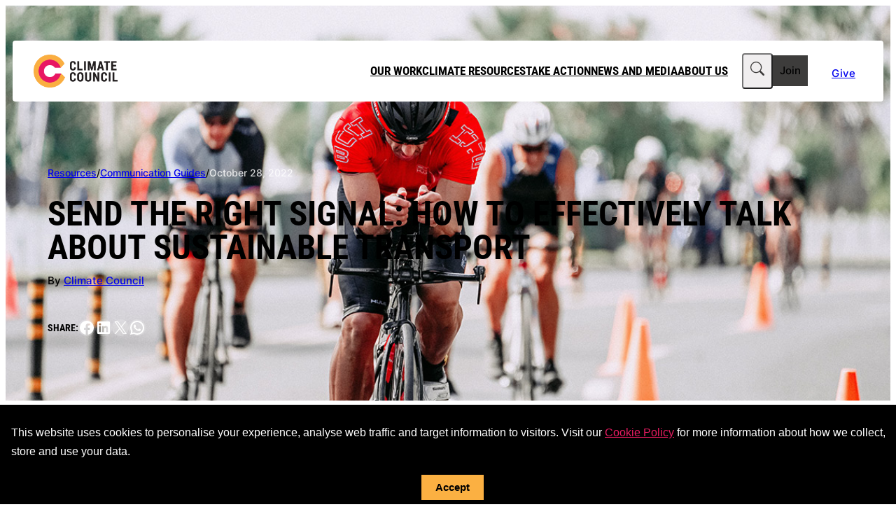

--- FILE ---
content_type: text/html; charset=UTF-8
request_url: https://www.climatecouncil.org.au/resources/sustainable-transport-communication-guide/
body_size: 28319
content:
<!DOCTYPE html>
<html lang="en-GB">
<head>
	<meta charset="UTF-8" />
	<meta name="viewport" content="width=device-width, initial-scale=1" />
<meta name='robots' content='index, follow, max-image-preview:large, max-snippet:-1, max-video-preview:-1' />
	<style>img:is([sizes="auto" i], [sizes^="auto," i]) { contain-intrinsic-size: 3000px 1500px }</style>
	
<!-- Google Tag Manager for WordPress by gtm4wp.com -->
<script data-cfasync="false" data-pagespeed-no-defer>
	var gtm4wp_datalayer_name = "dataLayer";
	var dataLayer = dataLayer || [];
</script>
<!-- End Google Tag Manager for WordPress by gtm4wp.com -->
	<!-- This site is optimized with the Yoast SEO plugin v26.7 - https://yoast.com/wordpress/plugins/seo/ -->
	<link rel="canonical" href="https://www.climatecouncil.org.au/resources/sustainable-transport-communication-guide/" />
	<meta property="og:locale" content="en_GB" />
	<meta property="og:type" content="article" />
	<meta property="og:title" content="Send the right signal: How to effectively talk about sustainable transport | Climate Council" />
	<meta property="og:description" content="Everyone deserves to move around in ways that nurture our health, climate and hip pockets. Our governments’ lack of investment in public transport, bike lanes and footpaths means that transport is one of the fastest-growing source of emissions in Australia and the third-highest source of greenhouse gases. Any way you look at it, our car [&hellip;]" />
	<meta property="og:url" content="https://www.climatecouncil.org.au/resources/sustainable-transport-communication-guide/" />
	<meta property="og:site_name" content="Climate Council" />
	<meta property="article:modified_time" content="2022-11-23T05:22:07+00:00" />
	<meta property="og:image" content="https://www.climatecouncil.org.au/wp-content/uploads/2022/10/bike-race.jpg" />
	<meta property="og:image:width" content="1200" />
	<meta property="og:image:height" content="800" />
	<meta property="og:image:type" content="image/jpeg" />
	<meta name="twitter:card" content="summary_large_image" />
	<script type="application/ld+json" class="yoast-schema-graph">{"@context":"https://schema.org","@graph":[{"@type":"WebPage","@id":"https://www.climatecouncil.org.au/resources/sustainable-transport-communication-guide/","url":"https://www.climatecouncil.org.au/resources/sustainable-transport-communication-guide/","name":"Send the right signal: How to effectively talk about sustainable transport | Climate Council","isPartOf":{"@id":"https://www.climatecouncil.org.au/#website"},"primaryImageOfPage":{"@id":"https://www.climatecouncil.org.au/resources/sustainable-transport-communication-guide/#primaryimage"},"image":{"@id":"https://www.climatecouncil.org.au/resources/sustainable-transport-communication-guide/#primaryimage"},"thumbnailUrl":"https://www.climatecouncil.org.au/wp-content/uploads/2022/10/bike-race.jpg","datePublished":"2022-10-28T02:58:32+00:00","dateModified":"2022-11-23T05:22:07+00:00","breadcrumb":{"@id":"https://www.climatecouncil.org.au/resources/sustainable-transport-communication-guide/#breadcrumb"},"inLanguage":"en-GB","potentialAction":[{"@type":"ReadAction","target":["https://www.climatecouncil.org.au/resources/sustainable-transport-communication-guide/"]}]},{"@type":"ImageObject","inLanguage":"en-GB","@id":"https://www.climatecouncil.org.au/resources/sustainable-transport-communication-guide/#primaryimage","url":"https://www.climatecouncil.org.au/wp-content/uploads/2022/10/bike-race.jpg","contentUrl":"https://www.climatecouncil.org.au/wp-content/uploads/2022/10/bike-race.jpg","width":1200,"height":800,"caption":"bike race"},{"@type":"BreadcrumbList","@id":"https://www.climatecouncil.org.au/resources/sustainable-transport-communication-guide/#breadcrumb","itemListElement":[{"@type":"ListItem","position":1,"name":"Climate Council","item":"https://www.climatecouncil.org.au/"},{"@type":"ListItem","position":2,"name":"Resources","item":"https://www.climatecouncil.org.au/resources/"},{"@type":"ListItem","position":3,"name":"Communication Guides","item":"https://www.climatecouncil.org.au/resource/communication-guides/"},{"@type":"ListItem","position":4,"name":"Send the right signal: How to effectively talk about sustainable transport"}]},{"@type":"WebSite","@id":"https://www.climatecouncil.org.au/#website","url":"https://www.climatecouncil.org.au/","name":"Climate Council","description":"Australians deserve independent information about climate change, from the experts.","publisher":{"@id":"https://www.climatecouncil.org.au/#organization"},"potentialAction":[{"@type":"SearchAction","target":{"@type":"EntryPoint","urlTemplate":"https://www.climatecouncil.org.au/?s={search_term_string}"},"query-input":{"@type":"PropertyValueSpecification","valueRequired":true,"valueName":"search_term_string"}}],"inLanguage":"en-GB"},{"@type":"Organization","@id":"https://www.climatecouncil.org.au/#organization","name":"Climate Council","url":"https://www.climatecouncil.org.au/","logo":{"@type":"ImageObject","inLanguage":"en-GB","@id":"https://www.climatecouncil.org.au/#/schema/logo/image/","url":"https://www.climatecouncil.org.au/wp-content/uploads/2017/08/facebook-logo.gif","contentUrl":"https://www.climatecouncil.org.au/wp-content/uploads/2017/08/facebook-logo.gif","width":1200,"height":630,"caption":"Climate Council"},"image":{"@id":"https://www.climatecouncil.org.au/#/schema/logo/image/"}}]}</script>
	<!-- / Yoast SEO plugin. -->


<title>Send the right signal: How to effectively talk about sustainable transport | Climate Council</title>
<link data-rocket-prefetch href="https://www.googletagmanager.com" rel="dns-prefetch">
<link data-rocket-prefetch href="https://cdn.jsdelivr.net" rel="dns-prefetch">
<link data-rocket-prefetch href="https://unpkg.com" rel="dns-prefetch">
<link data-rocket-prefetch href="https://cdn.lordicon.com" rel="dns-prefetch">
<link data-rocket-prefetch href="https://tfaforms.com" rel="dns-prefetch"><link rel="preload" data-rocket-preload as="image" href="https://www.climatecouncil.org.au/wp-content/uploads/2022/10/bike-race.jpg" imagesrcset="https://www.climatecouncil.org.au/wp-content/uploads/2022/10/bike-race.jpg 1200w, https://www.climatecouncil.org.au/wp-content/uploads/2022/10/bike-race-300x200.jpg 300w, https://www.climatecouncil.org.au/wp-content/uploads/2022/10/bike-race-1024x683.jpg 1024w, https://www.climatecouncil.org.au/wp-content/uploads/2022/10/bike-race-768x512.jpg 768w" imagesizes="(max-width: 1200px) 100vw, 1200px" fetchpriority="high">
<link rel='dns-prefetch' href='//cdn.jsdelivr.net' />
<link rel='dns-prefetch' href='//unpkg.com' />
<link rel='dns-prefetch' href='//cdn.lordicon.com' />

<link rel="alternate" type="application/rss+xml" title="Climate Council &raquo; Feed" href="https://www.climatecouncil.org.au/feed/" />
<link rel="alternate" type="application/rss+xml" title="Climate Council &raquo; Comments Feed" href="https://www.climatecouncil.org.au/comments/feed/" />
<style id='wp-block-site-logo-inline-css'>
.wp-block-site-logo{box-sizing:border-box;line-height:0}.wp-block-site-logo a{display:inline-block;line-height:0}.wp-block-site-logo.is-default-size img{height:auto;width:120px}.wp-block-site-logo img{height:auto;max-width:100%}.wp-block-site-logo a,.wp-block-site-logo img{border-radius:inherit}.wp-block-site-logo.aligncenter{margin-left:auto;margin-right:auto;text-align:center}:root :where(.wp-block-site-logo.is-style-rounded){border-radius:9999px}
</style>
<style id='wp-block-group-inline-css'>
.wp-block-group{box-sizing:border-box}:where(.wp-block-group.wp-block-group-is-layout-constrained){position:relative}
</style>
<style id='wp-block-navigation-link-inline-css'>
.wp-block-navigation .wp-block-navigation-item__label{overflow-wrap:break-word}.wp-block-navigation .wp-block-navigation-item__description{display:none}.link-ui-tools{border-top:1px solid #f0f0f0;padding:8px}.link-ui-block-inserter{padding-top:8px}.link-ui-block-inserter__back{margin-left:8px;text-transform:uppercase}
</style>
<style id='wp-block-search-inline-css'>
.wp-block-search__button{margin-left:10px;word-break:normal}.wp-block-search__button.has-icon{line-height:0}.wp-block-search__button svg{height:1.25em;min-height:24px;min-width:24px;width:1.25em;fill:currentColor;vertical-align:text-bottom}:where(.wp-block-search__button){border:1px solid #ccc;padding:6px 10px}.wp-block-search__inside-wrapper{display:flex;flex:auto;flex-wrap:nowrap;max-width:100%}.wp-block-search__label{width:100%}.wp-block-search__input{appearance:none;border:1px solid #949494;flex-grow:1;margin-left:0;margin-right:0;min-width:3rem;padding:8px;text-decoration:unset!important}.wp-block-search.wp-block-search__button-only .wp-block-search__button{box-sizing:border-box;display:flex;flex-shrink:0;justify-content:center;margin-left:0;max-width:100%}.wp-block-search.wp-block-search__button-only .wp-block-search__inside-wrapper{min-width:0!important;transition-property:width}.wp-block-search.wp-block-search__button-only .wp-block-search__input{flex-basis:100%;transition-duration:.3s}.wp-block-search.wp-block-search__button-only.wp-block-search__searchfield-hidden,.wp-block-search.wp-block-search__button-only.wp-block-search__searchfield-hidden .wp-block-search__inside-wrapper{overflow:hidden}.wp-block-search.wp-block-search__button-only.wp-block-search__searchfield-hidden .wp-block-search__input{border-left-width:0!important;border-right-width:0!important;flex-basis:0;flex-grow:0;margin:0;min-width:0!important;padding-left:0!important;padding-right:0!important;width:0!important}:where(.wp-block-search__input){font-family:inherit;font-size:inherit;font-style:inherit;font-weight:inherit;letter-spacing:inherit;line-height:inherit;text-transform:inherit}:where(.wp-block-search__button-inside .wp-block-search__inside-wrapper){border:1px solid #949494;box-sizing:border-box;padding:4px}:where(.wp-block-search__button-inside .wp-block-search__inside-wrapper) .wp-block-search__input{border:none;border-radius:0;padding:0 4px}:where(.wp-block-search__button-inside .wp-block-search__inside-wrapper) .wp-block-search__input:focus{outline:none}:where(.wp-block-search__button-inside .wp-block-search__inside-wrapper) :where(.wp-block-search__button){padding:4px 8px}.wp-block-search.aligncenter .wp-block-search__inside-wrapper{margin:auto}.wp-block[data-align=right] .wp-block-search.wp-block-search__button-only .wp-block-search__inside-wrapper{float:right}
</style>
<style id='wp-block-button-inline-css'>
.wp-block-button__link{align-content:center;box-sizing:border-box;cursor:pointer;display:inline-block;height:100%;text-align:center;word-break:break-word}.wp-block-button__link.aligncenter{text-align:center}.wp-block-button__link.alignright{text-align:right}:where(.wp-block-button__link){border-radius:9999px;box-shadow:none;padding:calc(.667em + 2px) calc(1.333em + 2px);text-decoration:none}.wp-block-button[style*=text-decoration] .wp-block-button__link{text-decoration:inherit}.wp-block-buttons>.wp-block-button.has-custom-width{max-width:none}.wp-block-buttons>.wp-block-button.has-custom-width .wp-block-button__link{width:100%}.wp-block-buttons>.wp-block-button.has-custom-font-size .wp-block-button__link{font-size:inherit}.wp-block-buttons>.wp-block-button.wp-block-button__width-25{width:calc(25% - var(--wp--style--block-gap, .5em)*.75)}.wp-block-buttons>.wp-block-button.wp-block-button__width-50{width:calc(50% - var(--wp--style--block-gap, .5em)*.5)}.wp-block-buttons>.wp-block-button.wp-block-button__width-75{width:calc(75% - var(--wp--style--block-gap, .5em)*.25)}.wp-block-buttons>.wp-block-button.wp-block-button__width-100{flex-basis:100%;width:100%}.wp-block-buttons.is-vertical>.wp-block-button.wp-block-button__width-25{width:25%}.wp-block-buttons.is-vertical>.wp-block-button.wp-block-button__width-50{width:50%}.wp-block-buttons.is-vertical>.wp-block-button.wp-block-button__width-75{width:75%}.wp-block-button.is-style-squared,.wp-block-button__link.wp-block-button.is-style-squared{border-radius:0}.wp-block-button.no-border-radius,.wp-block-button__link.no-border-radius{border-radius:0!important}:root :where(.wp-block-button .wp-block-button__link.is-style-outline),:root :where(.wp-block-button.is-style-outline>.wp-block-button__link){border:2px solid;padding:.667em 1.333em}:root :where(.wp-block-button .wp-block-button__link.is-style-outline:not(.has-text-color)),:root :where(.wp-block-button.is-style-outline>.wp-block-button__link:not(.has-text-color)){color:currentColor}:root :where(.wp-block-button .wp-block-button__link.is-style-outline:not(.has-background)),:root :where(.wp-block-button.is-style-outline>.wp-block-button__link:not(.has-background)){background-color:initial;background-image:none}
</style>
<style id='wp-block-buttons-inline-css'>
.wp-block-buttons{box-sizing:border-box}.wp-block-buttons.is-vertical{flex-direction:column}.wp-block-buttons.is-vertical>.wp-block-button:last-child{margin-bottom:0}.wp-block-buttons>.wp-block-button{display:inline-block;margin:0}.wp-block-buttons.is-content-justification-left{justify-content:flex-start}.wp-block-buttons.is-content-justification-left.is-vertical{align-items:flex-start}.wp-block-buttons.is-content-justification-center{justify-content:center}.wp-block-buttons.is-content-justification-center.is-vertical{align-items:center}.wp-block-buttons.is-content-justification-right{justify-content:flex-end}.wp-block-buttons.is-content-justification-right.is-vertical{align-items:flex-end}.wp-block-buttons.is-content-justification-space-between{justify-content:space-between}.wp-block-buttons.aligncenter{text-align:center}.wp-block-buttons:not(.is-content-justification-space-between,.is-content-justification-right,.is-content-justification-left,.is-content-justification-center) .wp-block-button.aligncenter{margin-left:auto;margin-right:auto;width:100%}.wp-block-buttons[style*=text-decoration] .wp-block-button,.wp-block-buttons[style*=text-decoration] .wp-block-button__link{text-decoration:inherit}.wp-block-buttons.has-custom-font-size .wp-block-button__link{font-size:inherit}.wp-block-buttons .wp-block-button__link{width:100%}.wp-block-button.aligncenter{text-align:center}
</style>
<link rel='stylesheet' id='wp-block-navigation-css' href='https://www.climatecouncil.org.au/wp-includes/blocks/navigation/style.min.css?ver=6.8.3' media='all' />
<style id='wp-block-spacer-inline-css'>
.wp-block-spacer{clear:both}
</style>
<style id='wp-block-paragraph-inline-css'>
.is-small-text{font-size:.875em}.is-regular-text{font-size:1em}.is-large-text{font-size:2.25em}.is-larger-text{font-size:3em}.has-drop-cap:not(:focus):first-letter{float:left;font-size:8.4em;font-style:normal;font-weight:100;line-height:.68;margin:.05em .1em 0 0;text-transform:uppercase}body.rtl .has-drop-cap:not(:focus):first-letter{float:none;margin-left:.1em}p.has-drop-cap.has-background{overflow:hidden}:root :where(p.has-background){padding:1.25em 2.375em}:where(p.has-text-color:not(.has-link-color)) a{color:inherit}p.has-text-align-left[style*="writing-mode:vertical-lr"],p.has-text-align-right[style*="writing-mode:vertical-rl"]{rotate:180deg}
</style>
<style id='wp-block-post-date-inline-css'>
.wp-block-post-date{box-sizing:border-box}
</style>
<style id='wp-block-post-title-inline-css'>
.wp-block-post-title{box-sizing:border-box;word-break:break-word}.wp-block-post-title :where(a){display:inline-block;font-family:inherit;font-size:inherit;font-style:inherit;font-weight:inherit;letter-spacing:inherit;line-height:inherit;text-decoration:inherit}
</style>
<style id='co-authors-plus-coauthors-style-inline-css'>
.wp-block-co-authors-plus-coauthors.is-layout-flow [class*=wp-block-co-authors-plus]{display:inline}

</style>
<style id='wp-block-heading-inline-css'>
h1.has-background,h2.has-background,h3.has-background,h4.has-background,h5.has-background,h6.has-background{padding:1.25em 2.375em}h1.has-text-align-left[style*=writing-mode]:where([style*=vertical-lr]),h1.has-text-align-right[style*=writing-mode]:where([style*=vertical-rl]),h2.has-text-align-left[style*=writing-mode]:where([style*=vertical-lr]),h2.has-text-align-right[style*=writing-mode]:where([style*=vertical-rl]),h3.has-text-align-left[style*=writing-mode]:where([style*=vertical-lr]),h3.has-text-align-right[style*=writing-mode]:where([style*=vertical-rl]),h4.has-text-align-left[style*=writing-mode]:where([style*=vertical-lr]),h4.has-text-align-right[style*=writing-mode]:where([style*=vertical-rl]),h5.has-text-align-left[style*=writing-mode]:where([style*=vertical-lr]),h5.has-text-align-right[style*=writing-mode]:where([style*=vertical-rl]),h6.has-text-align-left[style*=writing-mode]:where([style*=vertical-lr]),h6.has-text-align-right[style*=writing-mode]:where([style*=vertical-rl]){rotate:180deg}
</style>
<link rel='stylesheet' id='wp-block-social-links-css' href='https://www.climatecouncil.org.au/wp-includes/blocks/social-links/style.min.css?ver=6.8.3' media='all' />
<link rel='stylesheet' id='wp-block-cover-css' href='https://www.climatecouncil.org.au/wp-includes/blocks/cover/style.min.css?ver=6.8.3' media='all' />
<link rel='stylesheet' id='wp-block-image-css' href='https://www.climatecouncil.org.au/wp-includes/blocks/image/style.min.css?ver=6.8.3' media='all' />
<style id='wp-block-list-inline-css'>
ol,ul{box-sizing:border-box}:root :where(.wp-block-list.has-background){padding:1.25em 2.375em}
</style>
<style id='wp-block-post-content-inline-css'>
.wp-block-post-content{display:flow-root}
</style>
<link rel='stylesheet' id='swiper-css' href='https://cdn.jsdelivr.net/npm/swiper@11/swiper-bundle.min.css?ver=11' media='screen' />
<link rel='stylesheet' id='wp-block-gallery-css' href='https://www.climatecouncil.org.au/wp-includes/blocks/gallery/style.min.css?ver=6.8.3' media='all' />
<style id='wp-block-columns-inline-css'>
.wp-block-columns{align-items:normal!important;box-sizing:border-box;display:flex;flex-wrap:wrap!important}@media (min-width:782px){.wp-block-columns{flex-wrap:nowrap!important}}.wp-block-columns.are-vertically-aligned-top{align-items:flex-start}.wp-block-columns.are-vertically-aligned-center{align-items:center}.wp-block-columns.are-vertically-aligned-bottom{align-items:flex-end}@media (max-width:781px){.wp-block-columns:not(.is-not-stacked-on-mobile)>.wp-block-column{flex-basis:100%!important}}@media (min-width:782px){.wp-block-columns:not(.is-not-stacked-on-mobile)>.wp-block-column{flex-basis:0;flex-grow:1}.wp-block-columns:not(.is-not-stacked-on-mobile)>.wp-block-column[style*=flex-basis]{flex-grow:0}}.wp-block-columns.is-not-stacked-on-mobile{flex-wrap:nowrap!important}.wp-block-columns.is-not-stacked-on-mobile>.wp-block-column{flex-basis:0;flex-grow:1}.wp-block-columns.is-not-stacked-on-mobile>.wp-block-column[style*=flex-basis]{flex-grow:0}:where(.wp-block-columns){margin-bottom:1.75em}:where(.wp-block-columns.has-background){padding:1.25em 2.375em}.wp-block-column{flex-grow:1;min-width:0;overflow-wrap:break-word;word-break:break-word}.wp-block-column.is-vertically-aligned-top{align-self:flex-start}.wp-block-column.is-vertically-aligned-center{align-self:center}.wp-block-column.is-vertically-aligned-bottom{align-self:flex-end}.wp-block-column.is-vertically-aligned-stretch{align-self:stretch}.wp-block-column.is-vertically-aligned-bottom,.wp-block-column.is-vertically-aligned-center,.wp-block-column.is-vertically-aligned-top{width:100%}
</style>
<style id='wp-emoji-styles-inline-css'>

	img.wp-smiley, img.emoji {
		display: inline !important;
		border: none !important;
		box-shadow: none !important;
		height: 1em !important;
		width: 1em !important;
		margin: 0 0.07em !important;
		vertical-align: -0.1em !important;
		background: none !important;
		padding: 0 !important;
	}
</style>
<style id='wp-block-library-inline-css'>
:root{--wp-admin-theme-color:#007cba;--wp-admin-theme-color--rgb:0,124,186;--wp-admin-theme-color-darker-10:#006ba1;--wp-admin-theme-color-darker-10--rgb:0,107,161;--wp-admin-theme-color-darker-20:#005a87;--wp-admin-theme-color-darker-20--rgb:0,90,135;--wp-admin-border-width-focus:2px;--wp-block-synced-color:#7a00df;--wp-block-synced-color--rgb:122,0,223;--wp-bound-block-color:var(--wp-block-synced-color)}@media (min-resolution:192dpi){:root{--wp-admin-border-width-focus:1.5px}}.wp-element-button{cursor:pointer}:root{--wp--preset--font-size--normal:16px;--wp--preset--font-size--huge:42px}:root .has-very-light-gray-background-color{background-color:#eee}:root .has-very-dark-gray-background-color{background-color:#313131}:root .has-very-light-gray-color{color:#eee}:root .has-very-dark-gray-color{color:#313131}:root .has-vivid-green-cyan-to-vivid-cyan-blue-gradient-background{background:linear-gradient(135deg,#00d084,#0693e3)}:root .has-purple-crush-gradient-background{background:linear-gradient(135deg,#34e2e4,#4721fb 50%,#ab1dfe)}:root .has-hazy-dawn-gradient-background{background:linear-gradient(135deg,#faaca8,#dad0ec)}:root .has-subdued-olive-gradient-background{background:linear-gradient(135deg,#fafae1,#67a671)}:root .has-atomic-cream-gradient-background{background:linear-gradient(135deg,#fdd79a,#004a59)}:root .has-nightshade-gradient-background{background:linear-gradient(135deg,#330968,#31cdcf)}:root .has-midnight-gradient-background{background:linear-gradient(135deg,#020381,#2874fc)}.has-regular-font-size{font-size:1em}.has-larger-font-size{font-size:2.625em}.has-normal-font-size{font-size:var(--wp--preset--font-size--normal)}.has-huge-font-size{font-size:var(--wp--preset--font-size--huge)}.has-text-align-center{text-align:center}.has-text-align-left{text-align:left}.has-text-align-right{text-align:right}#end-resizable-editor-section{display:none}.aligncenter{clear:both}.items-justified-left{justify-content:flex-start}.items-justified-center{justify-content:center}.items-justified-right{justify-content:flex-end}.items-justified-space-between{justify-content:space-between}.screen-reader-text{border:0;clip-path:inset(50%);height:1px;margin:-1px;overflow:hidden;padding:0;position:absolute;width:1px;word-wrap:normal!important}.screen-reader-text:focus{background-color:#ddd;clip-path:none;color:#444;display:block;font-size:1em;height:auto;left:5px;line-height:normal;padding:15px 23px 14px;text-decoration:none;top:5px;width:auto;z-index:100000}html :where(.has-border-color){border-style:solid}html :where([style*=border-top-color]){border-top-style:solid}html :where([style*=border-right-color]){border-right-style:solid}html :where([style*=border-bottom-color]){border-bottom-style:solid}html :where([style*=border-left-color]){border-left-style:solid}html :where([style*=border-width]){border-style:solid}html :where([style*=border-top-width]){border-top-style:solid}html :where([style*=border-right-width]){border-right-style:solid}html :where([style*=border-bottom-width]){border-bottom-style:solid}html :where([style*=border-left-width]){border-left-style:solid}html :where(img[class*=wp-image-]){height:auto;max-width:100%}:where(figure){margin:0 0 1em}html :where(.is-position-sticky){--wp-admin--admin-bar--position-offset:var(--wp-admin--admin-bar--height,0px)}@media screen and (max-width:600px){html :where(.is-position-sticky){--wp-admin--admin-bar--position-offset:0px}}
</style>
<style id='global-styles-inline-css'>
:root{--wp--preset--aspect-ratio--square: 1;--wp--preset--aspect-ratio--4-3: 4/3;--wp--preset--aspect-ratio--3-4: 3/4;--wp--preset--aspect-ratio--3-2: 3/2;--wp--preset--aspect-ratio--2-3: 2/3;--wp--preset--aspect-ratio--16-9: 16/9;--wp--preset--aspect-ratio--9-16: 9/16;--wp--preset--color--black: #000000;--wp--preset--color--cyan-bluish-gray: #abb8c3;--wp--preset--color--white: #ffffff;--wp--preset--color--pale-pink: #f78da7;--wp--preset--color--vivid-red: #cf2e2e;--wp--preset--color--luminous-vivid-orange: #ff6900;--wp--preset--color--luminous-vivid-amber: #fcb900;--wp--preset--color--light-green-cyan: #7bdcb5;--wp--preset--color--vivid-green-cyan: #00d084;--wp--preset--color--pale-cyan-blue: #8ed1fc;--wp--preset--color--vivid-cyan-blue: #0693e3;--wp--preset--color--vivid-purple: #9b51e0;--wp--preset--color--magenta: #E8194F;--wp--preset--color--mandarin: #f6b031;--wp--preset--color--grey-dark: #3d3c3b;--wp--preset--color--grey: #70747d;--wp--preset--color--grey-mid: #adadad;--wp--preset--color--grey-light: #f0eeef;--wp--preset--color--semi-white: rgba( 255, 255, 255, 0.2 );--wp--preset--color--semi-black: rgba( 0, 0, 0, 0.2 );--wp--preset--gradient--vivid-cyan-blue-to-vivid-purple: linear-gradient(135deg,rgba(6,147,227,1) 0%,rgb(155,81,224) 100%);--wp--preset--gradient--light-green-cyan-to-vivid-green-cyan: linear-gradient(135deg,rgb(122,220,180) 0%,rgb(0,208,130) 100%);--wp--preset--gradient--luminous-vivid-amber-to-luminous-vivid-orange: linear-gradient(135deg,rgba(252,185,0,1) 0%,rgba(255,105,0,1) 100%);--wp--preset--gradient--luminous-vivid-orange-to-vivid-red: linear-gradient(135deg,rgba(255,105,0,1) 0%,rgb(207,46,46) 100%);--wp--preset--gradient--very-light-gray-to-cyan-bluish-gray: linear-gradient(135deg,rgb(238,238,238) 0%,rgb(169,184,195) 100%);--wp--preset--gradient--cool-to-warm-spectrum: linear-gradient(135deg,rgb(74,234,220) 0%,rgb(151,120,209) 20%,rgb(207,42,186) 40%,rgb(238,44,130) 60%,rgb(251,105,98) 80%,rgb(254,248,76) 100%);--wp--preset--gradient--blush-light-purple: linear-gradient(135deg,rgb(255,206,236) 0%,rgb(152,150,240) 100%);--wp--preset--gradient--blush-bordeaux: linear-gradient(135deg,rgb(254,205,165) 0%,rgb(254,45,45) 50%,rgb(107,0,62) 100%);--wp--preset--gradient--luminous-dusk: linear-gradient(135deg,rgb(255,203,112) 0%,rgb(199,81,192) 50%,rgb(65,88,208) 100%);--wp--preset--gradient--pale-ocean: linear-gradient(135deg,rgb(255,245,203) 0%,rgb(182,227,212) 50%,rgb(51,167,181) 100%);--wp--preset--gradient--electric-grass: linear-gradient(135deg,rgb(202,248,128) 0%,rgb(113,206,126) 100%);--wp--preset--gradient--midnight: linear-gradient(135deg,rgb(2,3,129) 0%,rgb(40,116,252) 100%);--wp--preset--gradient--banner-darken: linear-gradient(180deg, rgba(0, 0, 0, 0.00) 61.26%, rgba(0, 0, 0, 0.80) 100%), linear-gradient(0deg, rgba(0, 0, 0, 0.20) 0%, rgba(0, 0, 0, 0.20) 100%);--wp--preset--gradient--modal-darken: linear-gradient(172deg, color-mix(in srgb, var(--wp--preset--color--grey-dark) 0%, transparent) 2%, var(--wp--preset--color--grey-dark) 50%), color-mix(in srgb, var(--wp--preset--color--grey-dark) 50%, transparent);--wp--preset--gradient--report-cover: linear-gradient(269.84deg, rgba(0, 0, 0, 0) 82.59%, rgba(255, 255, 255, 0.253191) 92.83%, rgba(0, 0, 0, 0.43) 99.97%);--wp--preset--gradient--card-darken: linear-gradient(187deg, rgba(0, 0, 0, 0.00) 32.18%, rgba(0, 0, 0, 0.43) 76.14%), linear-gradient(0deg, rgba(0, 0, 0, 0.20) 0%, rgba(0, 0, 0, 0.20) 100%);--wp--preset--font-size--small: 0.875rem;--wp--preset--font-size--medium: clamp(0.875rem, 0.875rem + ((1vw - 0.2rem) * 0.156), 1rem);--wp--preset--font-size--large: clamp(1.019rem, 1.019rem + ((1vw - 0.2rem) * 0.68), 1.563rem);--wp--preset--font-size--x-large: clamp( 1.5rem, 2.25vw, 2.5rem );--wp--preset--font-size--feature: clamp( 2.5rem, 3.4vw, 3.75rem );--wp--preset--font-family--roboto-condensed: "Roboto Condensed", sans-serif;--wp--preset--font-family--sans-serif: Inter, sans-serif;--wp--preset--font-family--museo-slab: "Museo Slab", serif;--wp--preset--font-family--inter: Inter, sans-serif;--wp--preset--spacing--20: 0.44rem;--wp--preset--spacing--30: 0.67rem;--wp--preset--spacing--40: 1rem;--wp--preset--spacing--50: 1.5rem;--wp--preset--spacing--60: 2.25rem;--wp--preset--spacing--70: 3.38rem;--wp--preset--spacing--80: 5.06rem;--wp--preset--spacing--xs: 0.625rem;--wp--preset--spacing--sm: 1.875rem;--wp--preset--spacing--md: 3.125rem;--wp--preset--spacing--lg: 5.625rem;--wp--preset--spacing--xl: 9.375rem;--wp--preset--shadow--natural: 6px 6px 9px rgba(0, 0, 0, 0.2);--wp--preset--shadow--deep: 12px 12px 50px rgba(0, 0, 0, 0.4);--wp--preset--shadow--sharp: 6px 6px 0px rgba(0, 0, 0, 0.2);--wp--preset--shadow--outlined: 6px 6px 0px -3px rgba(255, 255, 255, 1), 6px 6px rgba(0, 0, 0, 1);--wp--preset--shadow--crisp: 6px 6px 0px rgba(0, 0, 0, 1);--wp--custom--backdrop-filter--blur--heavy: blur(10px);--wp--custom--backdrop-filter--blur--slight: blur(2px);--wp--custom--border-radius--large: 0.625rem;--wp--custom--border-radius--medium: 0.25rem;--wp--custom--border-radius--small: 0.125rem;--wp--custom--box-shadow--lg: 0px 184px 74px rgba(115, 115, 115, 0.01), 0px 104px 62px rgba(115, 115, 115, 0.05), 0px 46px 46px rgba(115, 115, 115, 0.09), 0px 12px 25px rgba(115, 115, 115, 0.1);--wp--custom--box-shadow--modal: 0px 617px 173px 0px rgba(0, 0, 0, 0.00), 0px 395px 158px 0px rgba(0, 0, 0, 0.01), 0px 222px 133px 0px rgba(0, 0, 0, 0.05), 0px 99px 99px 0px rgba(0, 0, 0, 0.09), 0px 25px 54px 0px rgba(0, 0, 0, 0.10);--wp--custom--box-shadow--sm: 0 1px 3px rgba(0, 0, 0, 0.1), 0 1px 2px rgba(0, 0, 0, 0.06);--wp--custom--breakpoints--desktop-menu: 1000px;--wp--custom--breakpoints--desktop-menu-large: 1200px;--wp--custom--breakpoints--mobile-menu: 999px;--wp--custom--transition--easing: ease-out;--wp--custom--transition--speed: 0.25s;}:root { --wp--style--global--content-size: min( 100%, 50rem );--wp--style--global--wide-size: min( 100%, 75rem ); }:where(body) { margin: 0; }.wp-site-blocks { padding-top: var(--wp--style--root--padding-top); padding-bottom: var(--wp--style--root--padding-bottom); }.has-global-padding { padding-right: var(--wp--style--root--padding-right); padding-left: var(--wp--style--root--padding-left); }.has-global-padding > .alignfull { margin-right: calc(var(--wp--style--root--padding-right) * -1); margin-left: calc(var(--wp--style--root--padding-left) * -1); }.has-global-padding :where(:not(.alignfull.is-layout-flow) > .has-global-padding:not(.wp-block-block, .alignfull)) { padding-right: 0; padding-left: 0; }.has-global-padding :where(:not(.alignfull.is-layout-flow) > .has-global-padding:not(.wp-block-block, .alignfull)) > .alignfull { margin-left: 0; margin-right: 0; }.wp-site-blocks > .alignleft { float: left; margin-right: 2em; }.wp-site-blocks > .alignright { float: right; margin-left: 2em; }.wp-site-blocks > .aligncenter { justify-content: center; margin-left: auto; margin-right: auto; }:where(.wp-site-blocks) > * { margin-block-start: 1.5rem; margin-block-end: 0; }:where(.wp-site-blocks) > :first-child { margin-block-start: 0; }:where(.wp-site-blocks) > :last-child { margin-block-end: 0; }:root { --wp--style--block-gap: 1.5rem; }:root :where(.is-layout-flow) > :first-child{margin-block-start: 0;}:root :where(.is-layout-flow) > :last-child{margin-block-end: 0;}:root :where(.is-layout-flow) > *{margin-block-start: 1.5rem;margin-block-end: 0;}:root :where(.is-layout-constrained) > :first-child{margin-block-start: 0;}:root :where(.is-layout-constrained) > :last-child{margin-block-end: 0;}:root :where(.is-layout-constrained) > *{margin-block-start: 1.5rem;margin-block-end: 0;}:root :where(.is-layout-flex){gap: 1.5rem;}:root :where(.is-layout-grid){gap: 1.5rem;}.is-layout-flow > .alignleft{float: left;margin-inline-start: 0;margin-inline-end: 2em;}.is-layout-flow > .alignright{float: right;margin-inline-start: 2em;margin-inline-end: 0;}.is-layout-flow > .aligncenter{margin-left: auto !important;margin-right: auto !important;}.is-layout-constrained > .alignleft{float: left;margin-inline-start: 0;margin-inline-end: 2em;}.is-layout-constrained > .alignright{float: right;margin-inline-start: 2em;margin-inline-end: 0;}.is-layout-constrained > .aligncenter{margin-left: auto !important;margin-right: auto !important;}.is-layout-constrained > :where(:not(.alignleft):not(.alignright):not(.alignfull)){max-width: var(--wp--style--global--content-size);margin-left: auto !important;margin-right: auto !important;}.is-layout-constrained > .alignwide{max-width: var(--wp--style--global--wide-size);}body .is-layout-flex{display: flex;}.is-layout-flex{flex-wrap: wrap;align-items: center;}.is-layout-flex > :is(*, div){margin: 0;}body .is-layout-grid{display: grid;}.is-layout-grid > :is(*, div){margin: 0;}body{font-family: var( --wp--preset--font-family--sans-serif );font-size: var( --wp--preset--font-size--medium );font-weight: 500;line-height: 1.6875;--wp--style--root--padding-top: 0px;--wp--style--root--padding-right: var(--wp--preset--spacing--sm);--wp--style--root--padding-bottom: 0px;--wp--style--root--padding-left: var(--wp--preset--spacing--sm);}a:where(:not(.wp-element-button)){text-decoration: underline;}h1{font-family: var( --wp--preset--font-family--roboto-condensed );font-size: clamp(1.947rem, 1.947rem + ((1vw - 0.2rem) * 1.864), 3.438rem);font-weight: 700;line-height: 0.98182;text-transform: uppercase;}h2{font-family: var( --wp--preset--font-family--roboto-condensed );font-size: clamp(1.502rem, 1.502rem + ((1vw - 0.2rem) * 1.248), 2.5rem);font-weight: 700;line-height: 1.125;text-transform: uppercase;}h3{font-family: var( --wp--preset--font-family--museo-slab );font-size: clamp(1.019rem, 1.019rem + ((1vw - 0.2rem) * 0.68), 1.563rem);font-weight: 500;line-height: 1.4;}h4{font-family: var( --wp--preset--font-family--roboto-condensed );font-size: clamp(0.95rem, 0.95rem + ((1vw - 0.2rem) * 0.61), 1.438rem);font-weight: 700;line-height: 1.3;text-transform: uppercase;}h5{font-family: var( --wp--preset--font-family--museo-slab );font-size: clamp(0.875rem, 0.875rem + ((1vw - 0.2rem) * 0.391), 1.188rem);font-weight: 500;line-height: 1.36;}h6{font-family: var( --wp--preset--font-family--roboto-condensed );font-size: clamp(0.875rem, 0.875rem + ((1vw - 0.2rem) * 0.313), 1.125rem);font-weight: 700;line-height: 1.667;text-transform: uppercase;}:root :where(.wp-element-button, .wp-block-button__link){background-color: var( --wp--preset--color--magenta );border-radius: var( --wp--custom--border-radius--medium );border-width: 0;color: var( --wp--preset--color--white );font-family: var(--wp--preset--font-family--roboto-condensed);font-size: clamp(0.875rem, 0.875rem + ((1vw - 0.2rem) * 0.313), 1.125rem);font-weight: 700;letter-spacing: 0;line-height: normal;padding-top: 1.25rem;padding-right: 1.875rem;padding-bottom: 1.25rem;padding-left: 1.875rem;text-decoration: none;text-transform: uppercase;}:root :where(.wp-element-button:hover, .wp-block-button__link:hover){background-color: var( --wp--preset--color--mandarin );text-decoration: none;}:root :where(.wp-element-caption, .wp-block-audio figcaption, .wp-block-embed figcaption, .wp-block-gallery figcaption, .wp-block-image figcaption, .wp-block-table figcaption, .wp-block-video figcaption){font-size: var(--wp--preset--font-size--small);line-height: 1.3;}.has-black-color{color: var(--wp--preset--color--black) !important;}.has-cyan-bluish-gray-color{color: var(--wp--preset--color--cyan-bluish-gray) !important;}.has-white-color{color: var(--wp--preset--color--white) !important;}.has-pale-pink-color{color: var(--wp--preset--color--pale-pink) !important;}.has-vivid-red-color{color: var(--wp--preset--color--vivid-red) !important;}.has-luminous-vivid-orange-color{color: var(--wp--preset--color--luminous-vivid-orange) !important;}.has-luminous-vivid-amber-color{color: var(--wp--preset--color--luminous-vivid-amber) !important;}.has-light-green-cyan-color{color: var(--wp--preset--color--light-green-cyan) !important;}.has-vivid-green-cyan-color{color: var(--wp--preset--color--vivid-green-cyan) !important;}.has-pale-cyan-blue-color{color: var(--wp--preset--color--pale-cyan-blue) !important;}.has-vivid-cyan-blue-color{color: var(--wp--preset--color--vivid-cyan-blue) !important;}.has-vivid-purple-color{color: var(--wp--preset--color--vivid-purple) !important;}.has-magenta-color{color: var(--wp--preset--color--magenta) !important;}.has-mandarin-color{color: var(--wp--preset--color--mandarin) !important;}.has-grey-dark-color{color: var(--wp--preset--color--grey-dark) !important;}.has-grey-color{color: var(--wp--preset--color--grey) !important;}.has-grey-mid-color{color: var(--wp--preset--color--grey-mid) !important;}.has-grey-light-color{color: var(--wp--preset--color--grey-light) !important;}.has-semi-white-color{color: var(--wp--preset--color--semi-white) !important;}.has-semi-black-color{color: var(--wp--preset--color--semi-black) !important;}.has-black-background-color{background-color: var(--wp--preset--color--black) !important;}.has-cyan-bluish-gray-background-color{background-color: var(--wp--preset--color--cyan-bluish-gray) !important;}.has-white-background-color{background-color: var(--wp--preset--color--white) !important;}.has-pale-pink-background-color{background-color: var(--wp--preset--color--pale-pink) !important;}.has-vivid-red-background-color{background-color: var(--wp--preset--color--vivid-red) !important;}.has-luminous-vivid-orange-background-color{background-color: var(--wp--preset--color--luminous-vivid-orange) !important;}.has-luminous-vivid-amber-background-color{background-color: var(--wp--preset--color--luminous-vivid-amber) !important;}.has-light-green-cyan-background-color{background-color: var(--wp--preset--color--light-green-cyan) !important;}.has-vivid-green-cyan-background-color{background-color: var(--wp--preset--color--vivid-green-cyan) !important;}.has-pale-cyan-blue-background-color{background-color: var(--wp--preset--color--pale-cyan-blue) !important;}.has-vivid-cyan-blue-background-color{background-color: var(--wp--preset--color--vivid-cyan-blue) !important;}.has-vivid-purple-background-color{background-color: var(--wp--preset--color--vivid-purple) !important;}.has-magenta-background-color{background-color: var(--wp--preset--color--magenta) !important;}.has-mandarin-background-color{background-color: var(--wp--preset--color--mandarin) !important;}.has-grey-dark-background-color{background-color: var(--wp--preset--color--grey-dark) !important;}.has-grey-background-color{background-color: var(--wp--preset--color--grey) !important;}.has-grey-mid-background-color{background-color: var(--wp--preset--color--grey-mid) !important;}.has-grey-light-background-color{background-color: var(--wp--preset--color--grey-light) !important;}.has-semi-white-background-color{background-color: var(--wp--preset--color--semi-white) !important;}.has-semi-black-background-color{background-color: var(--wp--preset--color--semi-black) !important;}.has-black-border-color{border-color: var(--wp--preset--color--black) !important;}.has-cyan-bluish-gray-border-color{border-color: var(--wp--preset--color--cyan-bluish-gray) !important;}.has-white-border-color{border-color: var(--wp--preset--color--white) !important;}.has-pale-pink-border-color{border-color: var(--wp--preset--color--pale-pink) !important;}.has-vivid-red-border-color{border-color: var(--wp--preset--color--vivid-red) !important;}.has-luminous-vivid-orange-border-color{border-color: var(--wp--preset--color--luminous-vivid-orange) !important;}.has-luminous-vivid-amber-border-color{border-color: var(--wp--preset--color--luminous-vivid-amber) !important;}.has-light-green-cyan-border-color{border-color: var(--wp--preset--color--light-green-cyan) !important;}.has-vivid-green-cyan-border-color{border-color: var(--wp--preset--color--vivid-green-cyan) !important;}.has-pale-cyan-blue-border-color{border-color: var(--wp--preset--color--pale-cyan-blue) !important;}.has-vivid-cyan-blue-border-color{border-color: var(--wp--preset--color--vivid-cyan-blue) !important;}.has-vivid-purple-border-color{border-color: var(--wp--preset--color--vivid-purple) !important;}.has-magenta-border-color{border-color: var(--wp--preset--color--magenta) !important;}.has-mandarin-border-color{border-color: var(--wp--preset--color--mandarin) !important;}.has-grey-dark-border-color{border-color: var(--wp--preset--color--grey-dark) !important;}.has-grey-border-color{border-color: var(--wp--preset--color--grey) !important;}.has-grey-mid-border-color{border-color: var(--wp--preset--color--grey-mid) !important;}.has-grey-light-border-color{border-color: var(--wp--preset--color--grey-light) !important;}.has-semi-white-border-color{border-color: var(--wp--preset--color--semi-white) !important;}.has-semi-black-border-color{border-color: var(--wp--preset--color--semi-black) !important;}.has-vivid-cyan-blue-to-vivid-purple-gradient-background{background: var(--wp--preset--gradient--vivid-cyan-blue-to-vivid-purple) !important;}.has-light-green-cyan-to-vivid-green-cyan-gradient-background{background: var(--wp--preset--gradient--light-green-cyan-to-vivid-green-cyan) !important;}.has-luminous-vivid-amber-to-luminous-vivid-orange-gradient-background{background: var(--wp--preset--gradient--luminous-vivid-amber-to-luminous-vivid-orange) !important;}.has-luminous-vivid-orange-to-vivid-red-gradient-background{background: var(--wp--preset--gradient--luminous-vivid-orange-to-vivid-red) !important;}.has-very-light-gray-to-cyan-bluish-gray-gradient-background{background: var(--wp--preset--gradient--very-light-gray-to-cyan-bluish-gray) !important;}.has-cool-to-warm-spectrum-gradient-background{background: var(--wp--preset--gradient--cool-to-warm-spectrum) !important;}.has-blush-light-purple-gradient-background{background: var(--wp--preset--gradient--blush-light-purple) !important;}.has-blush-bordeaux-gradient-background{background: var(--wp--preset--gradient--blush-bordeaux) !important;}.has-luminous-dusk-gradient-background{background: var(--wp--preset--gradient--luminous-dusk) !important;}.has-pale-ocean-gradient-background{background: var(--wp--preset--gradient--pale-ocean) !important;}.has-electric-grass-gradient-background{background: var(--wp--preset--gradient--electric-grass) !important;}.has-midnight-gradient-background{background: var(--wp--preset--gradient--midnight) !important;}.has-banner-darken-gradient-background{background: var(--wp--preset--gradient--banner-darken) !important;}.has-modal-darken-gradient-background{background: var(--wp--preset--gradient--modal-darken) !important;}.has-report-cover-gradient-background{background: var(--wp--preset--gradient--report-cover) !important;}.has-card-darken-gradient-background{background: var(--wp--preset--gradient--card-darken) !important;}.has-small-font-size{font-size: var(--wp--preset--font-size--small) !important;}.has-medium-font-size{font-size: var(--wp--preset--font-size--medium) !important;}.has-large-font-size{font-size: var(--wp--preset--font-size--large) !important;}.has-x-large-font-size{font-size: var(--wp--preset--font-size--x-large) !important;}.has-feature-font-size{font-size: var(--wp--preset--font-size--feature) !important;}.has-roboto-condensed-font-family{font-family: var(--wp--preset--font-family--roboto-condensed) !important;}.has-sans-serif-font-family{font-family: var(--wp--preset--font-family--sans-serif) !important;}.has-museo-slab-font-family{font-family: var(--wp--preset--font-family--museo-slab) !important;}.has-inter-font-family{font-family: var(--wp--preset--font-family--inter) !important;}
:root :where(.wp-block-acf-post-grid a:where(:not(.wp-element-button))){color: var(--wp--preset--color--magenta);}
:root :where(.wp-block-post-content){color: var(--wp--preset--color--grey-dark);}
:root :where(.wp-block-post-content a:where(:not(.wp-element-button))){color: var(--wp--preset--color--grey-dark);}
:root :where(.wp-block-post-content a:where(:not(.wp-element-button)):hover){color: var(--wp--preset--color--magenta);}
</style>
<style id='core-block-supports-inline-css'>
.wp-elements-af9fb0cbcc9da6ab06d6485e819478dc a:where(:not(.wp-element-button)){color:var(--wp--preset--color--grey-mid);}.wp-container-core-buttons-is-layout-09787852{gap:var(--wp--preset--spacing--xs);}.wp-container-core-group-is-layout-9024008d{justify-content:space-between;}.wp-container-core-group-is-layout-51e9e96f > .alignfull{margin-right:calc(var(--wp--preset--spacing--xs) * -1);margin-left:calc(var(--wp--preset--spacing--xs) * -1);}.wp-elements-30b4fdca6bdd51239b04ab167b59d8cc a:where(:not(.wp-element-button)){color:var(--wp--preset--color--white);}.wp-elements-ac2d2ef94b5c68926130dcdfb630e50d a:where(:not(.wp-element-button)){color:var(--wp--preset--color--white);}.wp-container-core-group-is-layout-3333c3a8{flex-wrap:nowrap;gap:var(--wp--preset--spacing--xs);}.wp-elements-a84407061202b4c100a623dec1e70774 a:where(:not(.wp-element-button)){color:var(--wp--preset--color--white);}.wp-container-core-social-links-is-layout-78e58421{gap:0.5em var(--wp--preset--spacing--xs);}.wp-container-core-group-is-layout-1842cafa{flex-wrap:nowrap;gap:var(--wp--preset--spacing--xs);}.wp-container-core-group-is-layout-b6618bd5 > :where(:not(.alignleft):not(.alignright):not(.alignfull)){margin-left:0 !important;}.wp-container-core-group-is-layout-b6618bd5 > *{margin-block-start:0;margin-block-end:0;}.wp-container-core-group-is-layout-b6618bd5 > * + *{margin-block-start:var(--wp--preset--spacing--xs);margin-block-end:0;}.wp-container-core-cover-is-layout-f4075121 > .alignfull{margin-right:calc(0px * -1);margin-left:calc(0px * -1);}.wp-elements-8653619bfeed1e5d135a8e8504130c02 a:where(:not(.wp-element-button)){color:var(--wp--preset--color--grey-dark);}.wp-elements-238922e82fe8cb7825b948402d0578fe a:where(:not(.wp-element-button)){color:var(--wp--preset--color--grey);}.wp-container-core-group-is-layout-5699b06a > :where(:not(.alignleft):not(.alignright):not(.alignfull)){max-width:600px;margin-left:0 !important;margin-right:auto !important;}.wp-container-core-group-is-layout-5699b06a > .alignwide{max-width:100%;}.wp-container-core-group-is-layout-5699b06a .alignfull{max-width:none;}.wp-container-core-group-is-layout-5699b06a > *{margin-block-start:0;margin-block-end:0;}.wp-container-core-group-is-layout-5699b06a > * + *{margin-block-start:var(--wp--preset--spacing--xs);margin-block-end:0;}.wp-elements-ddc93e709720bf40a020a2f3072bd778 a:where(:not(.wp-element-button)){color:var(--wp--preset--color--white);}.wp-container-core-group-is-layout-442b6e00 > *{margin-block-start:0;margin-block-end:0;}.wp-container-core-group-is-layout-442b6e00 > * + *{margin-block-start:var(--wp--preset--spacing--sm);margin-block-end:0;}.wp-container-core-group-is-layout-4eb9ace9 > *{margin-block-start:0;margin-block-end:0;}.wp-container-core-group-is-layout-4eb9ace9 > * + *{margin-block-start:var(--wp--preset--spacing--lg);margin-block-end:0;}.wp-elements-e80e80399b543453751f858940726e32 a:where(:not(.wp-element-button)){color:var(--wp--preset--color--white);}.wp-elements-0899b9eb09dc4169f4b91a4a7f8ff977 a:where(:not(.wp-element-button)){color:var(--wp--preset--color--white);}.wp-container-core-group-is-layout-7397660d{flex-wrap:nowrap;justify-content:space-between;}.wp-container-core-column-is-layout-86b72393 > *{margin-block-start:0;margin-block-end:0;}.wp-container-core-column-is-layout-86b72393 > * + *{margin-block-start:var(--wp--preset--spacing--sm);margin-block-end:0;}.wp-block-gallery.wp-block-gallery-3{--wp--style--unstable-gallery-gap:var( --wp--style--gallery-gap-default, var( --gallery-block--gutter-size, var( --wp--style--block-gap, 0.5em ) ) );gap:var( --wp--style--gallery-gap-default, var( --gallery-block--gutter-size, var( --wp--style--block-gap, 0.5em ) ) );}.wp-container-core-columns-is-layout-28f84493{flex-wrap:nowrap;}.wp-container-core-cover-is-layout-ae5615c4 > .alignfull{margin-right:calc(var(--wp--preset--spacing--md) * -1);margin-left:calc(var(--wp--preset--spacing--md) * -1);}.wp-elements-60332a1b7d5d9596ed9886c9d70c1654 a:where(:not(.wp-element-button)){color:var(--wp--preset--color--white);}.wp-container-core-cover-is-layout-4a98c257 > .alignfull{margin-right:calc(var(--wp--preset--spacing--md) * -1);margin-left:calc(var(--wp--preset--spacing--md) * -1);}.wp-container-core-group-is-layout-69c550ab{gap:0;flex-direction:column;align-items:stretch;}
</style>
<style id='wp-block-template-skip-link-inline-css'>

		.skip-link.screen-reader-text {
			border: 0;
			clip-path: inset(50%);
			height: 1px;
			margin: -1px;
			overflow: hidden;
			padding: 0;
			position: absolute !important;
			width: 1px;
			word-wrap: normal !important;
		}

		.skip-link.screen-reader-text:focus {
			background-color: #eee;
			clip-path: none;
			color: #444;
			display: block;
			font-size: 1em;
			height: auto;
			left: 5px;
			line-height: normal;
			padding: 15px 23px 14px;
			text-decoration: none;
			top: 5px;
			width: auto;
			z-index: 100000;
		}
</style>
<link rel='stylesheet' id='swiper-styles-css' href='https://cdn.jsdelivr.net/npm/swiper@10/swiper-bundle.min.css?ver=6.8.3' media='all' />
<link rel='stylesheet' id='momentum-tracker-css-css' href='https://www.climatecouncil.org.au/wp-content/plugins/climatecouncil-momentum-tracker/momentum-tracker.css?ver=6.8.3' media='all' />
<link rel='stylesheet' id='climate-council-2024-css' href='https://www.climatecouncil.org.au/wp-content/themes/climate-council-2024/dist/css/theme.css?ver=1756767567' media='all' />
<script src="https://cdn.jsdelivr.net/npm/swiper@11/swiper-bundle.min.js?ver=11" id="swiper-js"></script>
<script src="https://www.climatecouncil.org.au/wp-includes/js/jquery/jquery.min.js?ver=3.7.1" id="jquery-core-js"></script>
<script src="https://www.climatecouncil.org.au/wp-includes/js/jquery/jquery-migrate.min.js?ver=3.4.1" id="jquery-migrate-js"></script>
<script src="https://www.climatecouncil.org.au/wp-content/plugins/climate-council-plugin/src/share.js?ver=1.0.0" id="share-js"></script>
<script src="https://unpkg.com/chart.js@2.8.0/dist/Chart.bundle.js?ver=2.8.0" id="chart.js-js"></script>
<script src="https://unpkg.com/chartjs-gauge@0.3.0/dist/chartjs-gauge.js?ver=0.3.0" id="chartjs-gauge-js"></script>
<script src="https://cdn.lordicon.com/lordicon.js" id="lordicon-js"></script>
<script src="https://www.climatecouncil.org.au/wp-content/themes/climate-council-2024/dist/js/theme.js?ver=1736309753" id="climate-council-2024-js"></script>
<link rel="https://api.w.org/" href="https://www.climatecouncil.org.au/wp-json/" /><link rel="alternate" title="JSON" type="application/json" href="https://www.climatecouncil.org.au/wp-json/wp/v2/resource/163535" /><link rel="EditURI" type="application/rsd+xml" title="RSD" href="https://www.climatecouncil.org.au/xmlrpc.php?rsd" />
<link rel='shortlink' href='https://www.climatecouncil.org.au/?p=163535' />
<link rel="alternate" title="oEmbed (JSON)" type="application/json+oembed" href="https://www.climatecouncil.org.au/wp-json/oembed/1.0/embed?url=https%3A%2F%2Fwww.climatecouncil.org.au%2Fresources%2Fsustainable-transport-communication-guide%2F" />
<link rel="alternate" title="oEmbed (XML)" type="text/xml+oembed" href="https://www.climatecouncil.org.au/wp-json/oembed/1.0/embed?url=https%3A%2F%2Fwww.climatecouncil.org.au%2Fresources%2Fsustainable-transport-communication-guide%2F&#038;format=xml" />

<!-- Google Tag Manager for WordPress by gtm4wp.com -->
<!-- GTM Container placement set to automatic -->
<script data-cfasync="false" data-pagespeed-no-defer>
	var dataLayer_content = {"pagePostType":"resource","pagePostType2":"single-resource","pagePostAuthor":"Climate Council","pagePostDate":"October 28, 2022","pagePostDateYear":2022,"pagePostDateMonth":10,"pagePostDateDay":28,"pagePostDateDayName":"Friday","pagePostDateHour":13,"pagePostDateMinute":58,"pagePostDateIso":"2022-10-28T13:58:32+11:00","pagePostDateUnix":1666965512};
	dataLayer.push( dataLayer_content );
</script>
<script data-cfasync="false" data-pagespeed-no-defer>
(function(w,d,s,l,i){w[l]=w[l]||[];w[l].push({'gtm.start':
new Date().getTime(),event:'gtm.js'});var f=d.getElementsByTagName(s)[0],
j=d.createElement(s),dl=l!='dataLayer'?'&l='+l:'';j.async=true;j.src=
'//www.googletagmanager.com/gtm.js?id='+i+dl;f.parentNode.insertBefore(j,f);
})(window,document,'script','dataLayer','GTM-N2GT9ML');
</script>
<!-- End Google Tag Manager for WordPress by gtm4wp.com --><script type="importmap" id="wp-importmap">
{"imports":{"@wordpress\/interactivity":"https:\/\/www.climatecouncil.org.au\/wp-includes\/js\/dist\/script-modules\/interactivity\/index.min.js?ver=55aebb6e0a16726baffb"}}
</script>
<script type="module" src="https://www.climatecouncil.org.au/wp-includes/js/dist/script-modules/block-library/navigation/view.min.js?ver=61572d447d60c0aa5240" id="@wordpress/block-library/navigation/view-js-module"></script>
<script type="module" src="https://www.climatecouncil.org.au/wp-includes/js/dist/script-modules/block-library/search/view.min.js?ver=208bf143e4074549fa89" id="@wordpress/block-library/search/view-js-module"></script>
<link rel="modulepreload" href="https://www.climatecouncil.org.au/wp-includes/js/dist/script-modules/interactivity/index.min.js?ver=55aebb6e0a16726baffb" id="@wordpress/interactivity-js-modulepreload"><style class='wp-fonts-local'>
@font-face{font-family:"Roboto Condensed";font-style:normal;font-weight:700;font-display:fallback;src:url('https://www.climatecouncil.org.au/wp-content/themes/climate-council-2024/assets/fonts/ieVo2ZhZI2eCN5jzbjEETS9weq8-_d6T_POl0fRJeyVVpfBM731BKMSK.woff2') format('woff2');}
@font-face{font-family:Inter;font-style:normal;font-weight:500;font-display:fallback;src:url('https://www.climatecouncil.org.au/wp-content/themes/climate-council-2024/assets/fonts/UcCO3FwrK3iLTeHuS_fvQtMwCp50KnMw2boKoduKmMEVuI6fMZ1rib2Bg-4.woff2') format('woff2');}
@font-face{font-family:"Museo Slab";font-style:normal;font-weight:400;font-display:fallback;src:url('https://www.climatecouncil.org.au/wp-content/themes/climate-council-2024/dist/fonts/museo-slab/woff/style_183117.woff') format('woff');}
@font-face{font-family:Inter;font-style:normal;font-weight:700;font-display:fallback;src:url('https://www.climatecouncil.org.au/wp-content/themes/climate-council-2024/assets/fonts/UcCO3FwrK3iLTeHuS_fvQtMwCp50KnMw2boKoduKmMEVuFuYMZ1rib2Bg-4.woff2') format('woff2');}
</style>
<link rel="icon" href="https://www.climatecouncil.org.au/wp-content/uploads/2024/09/favicon-150x150.webp" sizes="32x32" />
<link rel="icon" href="https://www.climatecouncil.org.au/wp-content/uploads/2024/09/favicon-300x300.webp" sizes="192x192" />
<link rel="apple-touch-icon" href="https://www.climatecouncil.org.au/wp-content/uploads/2024/09/favicon-300x300.webp" />
<meta name="msapplication-TileImage" content="https://www.climatecouncil.org.au/wp-content/uploads/2024/09/favicon-300x300.webp" />
<style id="rocket-lazyrender-inline-css">[data-wpr-lazyrender] {content-visibility: auto;}</style><meta name="generator" content="WP Rocket 3.20.3" data-wpr-features="wpr_preconnect_external_domains wpr_automatic_lazy_rendering wpr_oci wpr_preload_links wpr_desktop" /></head>

<body class="wp-singular resource-template-default single single-resource postid-163535 wp-custom-logo wp-embed-responsive wp-theme-climate-council-2024">

<!-- GTM Container placement set to automatic -->
<!-- Google Tag Manager (noscript) -->
				<noscript><iframe src="https://www.googletagmanager.com/ns.html?id=GTM-N2GT9ML" height="0" width="0" style="display:none;visibility:hidden" aria-hidden="true"></iframe></noscript>
<!-- End Google Tag Manager (noscript) -->
<div  class="wp-site-blocks"><header  class="wp-block-template-part">
<div  class="wp-block-group has-global-padding is-layout-constrained wp-container-core-group-is-layout-51e9e96f wp-block-group-is-layout-constrained" style="border-radius:4px;margin-top:0;margin-bottom:0;padding-top:0;padding-right:var(--wp--preset--spacing--xs);padding-bottom:0;padding-left:var(--wp--preset--spacing--xs)">
<div class="wp-block-group alignwide has-white-background-color has-background is-content-justification-space-between is-layout-flex wp-container-core-group-is-layout-9024008d wp-block-group-is-layout-flex" style="border-radius:0.25rem;padding-top:var(--wp--preset--spacing--xs);padding-right:var(--wp--preset--spacing--sm);padding-bottom:var(--wp--preset--spacing--xs);padding-left:var(--wp--preset--spacing--sm)">
<div class="wp-block-group is-layout-flex wp-block-group-is-layout-flex" style="margin-top:var(--wp--preset--spacing--xs);margin-bottom:var(--wp--preset--spacing--xs)"><div class="wp-block-site-logo"><a href="https://www.climatecouncil.org.au/" class="custom-logo-link" rel="home"><img width="137" height="53" src="https://www.climatecouncil.org.au/wp-content/uploads/2021/10/cc-logo-small.png" class="custom-logo" alt="Graphic: Climate Council logo" decoding="async" /></a></div></div>


<nav class="is-responsive wp-block-navigation is-layout-flex wp-block-navigation-is-layout-flex" aria-label="Main Menu" 
		 data-wp-interactive="core/navigation" data-wp-context='{"overlayOpenedBy":{"click":false,"hover":false,"focus":false},"type":"overlay","roleAttribute":"","ariaLabel":"Menu"}'><button aria-haspopup="dialog" aria-label="Open menu" class="wp-block-navigation__responsive-container-open" 
				data-wp-on-async--click="actions.openMenuOnClick"
				data-wp-on--keydown="actions.handleMenuKeydown"
			><svg width="24" height="24" xmlns="http://www.w3.org/2000/svg" viewBox="0 0 24 24" aria-hidden="true" focusable="false"><rect x="4" y="7.5" width="16" height="1.5" /><rect x="4" y="15" width="16" height="1.5" /></svg></button>
				<div class="wp-block-navigation__responsive-container"  id="modal-2" 
				data-wp-class--has-modal-open="state.isMenuOpen"
				data-wp-class--is-menu-open="state.isMenuOpen"
				data-wp-watch="callbacks.initMenu"
				data-wp-on--keydown="actions.handleMenuKeydown"
				data-wp-on-async--focusout="actions.handleMenuFocusout"
				tabindex="-1"
			>
					<div class="wp-block-navigation__responsive-close" tabindex="-1">
						<div class="wp-block-navigation__responsive-dialog" 
				data-wp-bind--aria-modal="state.ariaModal"
				data-wp-bind--aria-label="state.ariaLabel"
				data-wp-bind--role="state.roleAttribute"
			>
							<button aria-label="Close menu" class="wp-block-navigation__responsive-container-close" 
				data-wp-on-async--click="actions.closeMenuOnClick"
			><svg xmlns="http://www.w3.org/2000/svg" viewBox="0 0 24 24" width="24" height="24" aria-hidden="true" focusable="false"><path d="m13.06 12 6.47-6.47-1.06-1.06L12 10.94 5.53 4.47 4.47 5.53 10.94 12l-6.47 6.47 1.06 1.06L12 13.06l6.47 6.47 1.06-1.06L13.06 12Z"></path></svg></button>
							<div class="wp-block-navigation__responsive-container-content" 
				data-wp-watch="callbacks.focusFirstElement"
			 id="modal-2-content">
								<ul class="wp-block-navigation__container is-responsive wp-block-navigation">
<li id="wp-block-enhanced-sub-menu-block_fd3e084fdca3d31ecd517ed880fbcfaa" class="wp-block-enhanced-sub-menu is-style-page-cards wp-block-navigation-item has-child open-on-hover-click wp-block-navigation-submenu" data-wp-context="{ &quot;submenuOpenedBy&quot;: { &quot;click&quot;: false, &quot;hover&quot;: false, &quot;focus&quot;: false }, &quot;type&quot;: &quot;submenu&quot; }" data-wp-interactive="core/navigation" data-wp-on--focusout="actions.handleMenuFocusout" data-wp-on--keydown="actions.handleMenuKeydown" data-wp-on-async--mouseenter="actions.openMenuOnHover" data-wp-on-async--mouseleave="actions.closeMenuOnHover" data-wp-watch="callbacks.initMenu" tabindex="-1">
    <a class="wp-block-navigation-item__content" href="https://www.climatecouncil.org.au/our-work/">Our Work</a>
    <button data-wp-bind--aria-expanded="state.isMenuOpen" data-wp-on-async--click="actions.toggleMenuOnClick" aria-label="Our Work submenu" class="wp-block-navigation__submenu-icon wp-block-navigation-submenu__toggle" ><svg xmlns="http://www.w3.org/2000/svg" width="12" height="12" viewBox="0 0 12 12" fill="none" aria-hidden="true" focusable="false"><path d="M1.50002 4L6.00002 8L10.5 4" stroke-width="1.5"></path></svg></button>
    <div data-wp-on-async--focus="actions.openMenuOnFocus" class="wp-block-navigation__submenu-container wp-block-navigation-submenu wp-block-enhanced-sub-menu__dropdown" aria-expanded="false">
        <div class="acf-innerblocks-container">

<div class="post wp-block-acf-post-card-link align wp-block-acf-post-card-link" id="wp-block-acf-post-card-link-block_55db6055a28391ca9e1c4d0cd18a6e35" data-post-id="167660" data-selected-post="selected">
    <a href="https://www.climatecouncil.org.au/our-work/a-bigger-cleaner-grid/">
        <div class="wp-block-acf-post-card-link__inner-container">
                            <figure class="wp-block-acf-post-card-link__image">
                    <img decoding="async" src="https://www.climatecouncil.org.au/wp-content/uploads/2024/09/aurecon_1710-300x200.jpg" alt="" />
                </figure>
                                
            <div class="wp-block-acf-post-card-link__content">
                                <h5 class="wp-block-acf-post-card-link__title ">Clean, Abundant Energy</h5>
                <p class="wp-block-acf-post-card-link__excerpt">Growing a bigger, cleaner energy grid.</p>            </div>

        </div>
    </a>
</div>



<div class="post wp-block-acf-post-card-link align wp-block-acf-post-card-link" id="wp-block-acf-post-card-link-block_947a3fa94d971b2fe3670628ae3964b4" data-post-id="167662" data-selected-post="selected">
    <a href="https://www.climatecouncil.org.au/our-work/future-focused-industries/">
        <div class="wp-block-acf-post-card-link__inner-container">
                            <figure class="wp-block-acf-post-card-link__image">
                    <img decoding="async" src="https://www.climatecouncil.org.au/wp-content/uploads/2024/09/31326326c914e07c8c3ddce1484024a2-300x200.jpeg" alt="" />
                </figure>
                                
            <div class="wp-block-acf-post-card-link__content">
                                <h5 class="wp-block-acf-post-card-link__title ">Cleaning up industry</h5>
                <p class="wp-block-acf-post-card-link__excerpt">How we make things matters. </p>            </div>

        </div>
    </a>
</div>



<div class="post wp-block-acf-post-card-link align wp-block-acf-post-card-link" id="wp-block-acf-post-card-link-block_86c0752bbbcd3be5a5a983e325d36c98" data-post-id="167960" data-selected-post="selected">
    <a href="https://www.climatecouncil.org.au/our-work/cleaning-up-transport/">
        <div class="wp-block-acf-post-card-link__inner-container">
                            <figure class="wp-block-acf-post-card-link__image">
                    <img decoding="async" src="https://www.climatecouncil.org.au/wp-content/uploads/2024/07/kids-on-bikes-scaled.jpeg" alt="" />
                </figure>
            
            <div class="wp-block-acf-post-card-link__content">
                                <h5 class="wp-block-acf-post-card-link__title ">Cleaning up transport</h5>
                <p class="wp-block-acf-post-card-link__excerpt">Cleaner, cheaper and better transport choices.</p>            </div>

        </div>
    </a>
</div>

</div>
    </div>
</li>
<li id="wp-block-enhanced-sub-menu-block_02e0a94acbd7fd1f9789a32bb3826124" class="wp-block-enhanced-sub-menu wp-block-navigation-item has-child open-on-hover-click wp-block-navigation-submenu" data-wp-context="{ &quot;submenuOpenedBy&quot;: { &quot;click&quot;: false, &quot;hover&quot;: false, &quot;focus&quot;: false }, &quot;type&quot;: &quot;submenu&quot; }" data-wp-interactive="core/navigation" data-wp-on--focusout="actions.handleMenuFocusout" data-wp-on--keydown="actions.handleMenuKeydown" data-wp-on-async--mouseenter="actions.openMenuOnHover" data-wp-on-async--mouseleave="actions.closeMenuOnHover" data-wp-watch="callbacks.initMenu" tabindex="-1">
    <a class="wp-block-navigation-item__content" href="https://www.climatecouncil.org.au/resources/">Climate Resources</a>
    <button data-wp-bind--aria-expanded="state.isMenuOpen" data-wp-on-async--click="actions.toggleMenuOnClick" aria-label="Climate Resources submenu" class="wp-block-navigation__submenu-icon wp-block-navigation-submenu__toggle" ><svg xmlns="http://www.w3.org/2000/svg" width="12" height="12" viewBox="0 0 12 12" fill="none" aria-hidden="true" focusable="false"><path d="M1.50002 4L6.00002 8L10.5 4" stroke-width="1.5"></path></svg></button>
    <div data-wp-on-async--focus="actions.openMenuOnFocus" class="wp-block-navigation__submenu-container wp-block-navigation-submenu wp-block-enhanced-sub-menu__dropdown" aria-expanded="false">
        <div class="acf-innerblocks-container">
<ul class="post wp-block-acf-tax-terms wp-elements-af9fb0cbcc9da6ab06d6485e819478dc align wp-elements-af9fb0cbcc9da6ab06d6485e819478dc wp-block-acf-tax-terms has-text-color has-grey-mid-color" id="wp-block-acf-tax-terms-block_d23dd94abb04b134e2f501d433ef1dda" >
    <li><a class="tax-term__link" href="https://www.climatecouncil.org.au/resource/communication-guides/">
        <lord-icon
                    src="https://cdn.lordicon.com/ozmbktct.json"
                    trigger="hover"
                    target=".tax-term__link"
                    stroke="bold"class="current-color"style="width:24px;height:24px">
                    <img decoding="async"
                    alt=""
                        src="https://lordicon.com/media/icons/wired/outline/94-lock-unlock-morph.svg"
                    />
                    </lord-icon>        <span>Communication Guides</span>
        </a></li>

        <li><a class="tax-term__link" href="https://www.climatecouncil.org.au/resources-explainers/">
        <lord-icon
                    src="https://cdn.lordicon.com/wzrwaorf.json"
                    trigger="hover"
                    target=".tax-term__link"
                    stroke="bold"class="current-color"style="width:24px;height:24px">
                    <img decoding="async"
                    alt=""
                        src="https://lordicon.com/media/icons/wired/outline/94-lock-unlock-morph.svg"
                    />
                    </lord-icon>        <span>Explainers</span>
        </a></li>

        <li><a class="tax-term__link" href="https://www.climatecouncil.org.au/resource/infographics/">
        <lord-icon
                    src="https://cdn.lordicon.com/abwrkdvl.json"
                    trigger="hover"
                    target=".tax-term__link"
                    stroke="bold"class="current-color"style="width:24px;height:24px">
                    <img decoding="async"
                    alt=""
                        src="https://lordicon.com/media/icons/wired/outline/94-lock-unlock-morph.svg"
                    />
                    </lord-icon>        <span>Infographics</span>
        </a></li>

        <li><a class="tax-term__link" href="https://www.climatecouncil.org.au/resource/media-releases/">
        <lord-icon
                    src="https://cdn.lordicon.com/sscmlqij.json"
                    trigger="hover"
                    target=".tax-term__link"
                    stroke="bold"class="current-color"style="width:24px;height:24px">
                    <img decoding="async"
                    alt=""
                        src="https://lordicon.com/media/icons/wired/outline/94-lock-unlock-morph.svg"
                    />
                    </lord-icon>        <span>Media Releases</span>
        </a></li>

        <li><a class="tax-term__link" href="https://www.climatecouncil.org.au/resource/mythbusting/">
        <lord-icon
                    src="https://cdn.lordicon.com/pwlnbxzy.json"
                    trigger="hover"
                    target=".tax-term__link"
                    stroke="bold"class="current-color"style="width:24px;height:24px">
                    <img decoding="async"
                    alt=""
                        src="https://lordicon.com/media/icons/wired/outline/94-lock-unlock-morph.svg"
                    />
                    </lord-icon>        <span>Mythbusting</span>
        </a></li>

        <li><a class="tax-term__link" href="https://www.climatecouncil.org.au/resource/reports/">
        <lord-icon
                    src="https://cdn.lordicon.com/wwmtsdzm.json"
                    trigger="hover"
                    target=".tax-term__link"
                    stroke="bold"class="current-color"style="width:24px;height:24px">
                    <img decoding="async"
                    alt=""
                        src="https://lordicon.com/media/icons/wired/outline/94-lock-unlock-morph.svg"
                    />
                    </lord-icon>        <span>Reports</span>
        </a></li>

        <li><a class="tax-term__link" href="https://www.climatecouncil.org.au/resource/submissions/">
        <lord-icon
                    src="https://cdn.lordicon.com/wzwygmng.json"
                    trigger="hover"
                    target=".tax-term__link"
                    stroke="bold"class="current-color"style="width:24px;height:24px">
                    <img decoding="async"
                    alt=""
                        src="https://lordicon.com/media/icons/wired/outline/94-lock-unlock-morph.svg"
                    />
                    </lord-icon>        <span>Submissions</span>
        </a></li>

        <li><a class="tax-term__link" href="https://www.climatecouncil.org.au/resource/videos/">
        <lord-icon
                    src="https://cdn.lordicon.com/ndiscgpc.json"
                    trigger="hover"
                    target=".tax-term__link"
                    stroke="bold"class="current-color"style="width:24px;height:24px">
                    <img decoding="async"
                    alt=""
                        src="https://lordicon.com/media/icons/wired/outline/94-lock-unlock-morph.svg"
                    />
                    </lord-icon>        <span>Videos</span>
        </a></li>

        <li><a class="tax-term__link" href="https://www.climatecouncil.org.au/resource/webinars/">
        <lord-icon
                    src="https://cdn.lordicon.com/rfgxevig.json"
                    trigger="hover"
                    target=".tax-term__link"
                    stroke="bold"class="current-color"style="width:24px;height:24px">
                    <img decoding="async"
                    alt=""
                        src="https://lordicon.com/media/icons/wired/outline/94-lock-unlock-morph.svg"
                    />
                    </lord-icon>        <span>Webinars</span>
        </a></li>

    </ul>



<div class="post wp-block-acf-post-card-link align wp-block-acf-post-card-link" id="wp-block-acf-post-card-link-block_e946df570e6c7c54092b815d1551514a" data-post-id="169123" data-selected-post="selected">
    <a href="https://www.climatecouncil.org.au/resources/electric-shock-australias-lightbulb-moment/">
        <div class="wp-block-acf-post-card-link__inner-container">
                            <figure class="wp-block-acf-post-card-link__image">
                    <img decoding="async" src="https://www.climatecouncil.org.au/wp-content/uploads/2025/01/lightbulb-girl-300x169.png" alt="" />
                </figure>
                                
            <div class="wp-block-acf-post-card-link__content">
                                <h5 class="wp-block-acf-post-card-link__title ">Electric Shock! Australia&#8217;s light-bulb moment</h5>
                            </div>

        </div>
    </a>
</div>

</div>
    </div>
</li>
<li id="wp-block-enhanced-sub-menu-block_efc18cc0905461855fbc7cf8b914b01c" class="wp-block-enhanced-sub-menu is-style-feature wp-block-navigation-item has-child open-on-hover-click wp-block-navigation-submenu" data-wp-context="{ &quot;submenuOpenedBy&quot;: { &quot;click&quot;: false, &quot;hover&quot;: false, &quot;focus&quot;: false }, &quot;type&quot;: &quot;submenu&quot; }" data-wp-interactive="core/navigation" data-wp-on--focusout="actions.handleMenuFocusout" data-wp-on--keydown="actions.handleMenuKeydown" data-wp-on-async--mouseenter="actions.openMenuOnHover" data-wp-on-async--mouseleave="actions.closeMenuOnHover" data-wp-watch="callbacks.initMenu" tabindex="-1">
    <a class="wp-block-navigation-item__content" href="https://www.climatecouncil.org.au/take-action">Take Action</a>
    <button data-wp-bind--aria-expanded="state.isMenuOpen" data-wp-on-async--click="actions.toggleMenuOnClick" aria-label="Take Action submenu" class="wp-block-navigation__submenu-icon wp-block-navigation-submenu__toggle" ><svg xmlns="http://www.w3.org/2000/svg" width="12" height="12" viewBox="0 0 12 12" fill="none" aria-hidden="true" focusable="false"><path d="M1.50002 4L6.00002 8L10.5 4" stroke-width="1.5"></path></svg></button>
    <div data-wp-on-async--focus="actions.openMenuOnFocus" class="wp-block-navigation__submenu-container wp-block-navigation-submenu wp-block-enhanced-sub-menu__dropdown" aria-expanded="false">
        <div class="acf-innerblocks-container">
<ul class="wp-block-enhanced-sub-menu__childmenu"><li class="wp-block-navigation-item has-child open-on-hover-click is-style-enhanced-sub-child wp-block-navigation-submenu"><a class="wp-block-navigation-item__content" href="https://donate.climatecouncil.org.au/"><span class="wp-block-navigation-item__label">Fund Climate Action</span></a><button aria-label="Fund Climate Action submenu" class="wp-block-navigation__submenu-icon wp-block-navigation-submenu__toggle" aria-expanded="false"><svg xmlns="http://www.w3.org/2000/svg" width="12" height="12" viewBox="0 0 12 12" fill="none" aria-hidden="true" focusable="false"><path d="M1.50002 4L6.00002 8L10.5 4" stroke-width="1.5"></path></svg></button><ul class="wp-block-navigation__submenu-container is-style-enhanced-sub-child wp-block-navigation-submenu"><li class=" wp-block-navigation-item wp-block-navigation-link"><a class="wp-block-navigation-item__content"  href="https://donate.climatecouncil.org.au/?salesforceCampaignId=701RG00000lo1YjYAI"><span class="wp-block-navigation-item__label">Donate</span></a></li><li class=" wp-block-navigation-item wp-block-navigation-link"><a class="wp-block-navigation-item__content"  href="https://www.climatecouncil.org.au/gifts-in-wills/"><span class="wp-block-navigation-item__label">Leave a Gift in your Will</span></a></li><li class=" wp-block-navigation-item wp-block-navigation-link"><a class="wp-block-navigation-item__content"  href="https://www.climatecouncil.org.au/fundraise-for-climate-action/"><span class="wp-block-navigation-item__label">Fundraise for us</span></a></li></ul></li></ul>

<ul class="wp-block-enhanced-sub-menu__childmenu"><li class="wp-block-navigation-item has-child open-on-hover-click is-style-enhanced-sub-child wp-block-navigation-submenu"><a class="wp-block-navigation-item__content"><span class="wp-block-navigation-item__label">Partner with Us</span></a><button aria-label="Partner with Us submenu" class="wp-block-navigation__submenu-icon wp-block-navigation-submenu__toggle" aria-expanded="false"><svg xmlns="http://www.w3.org/2000/svg" width="12" height="12" viewBox="0 0 12 12" fill="none" aria-hidden="true" focusable="false"><path d="M1.50002 4L6.00002 8L10.5 4" stroke-width="1.5"></path></svg></button><ul class="wp-block-navigation__submenu-container is-style-enhanced-sub-child wp-block-navigation-submenu"><li class=" wp-block-navigation-item wp-block-navigation-link"><a class="wp-block-navigation-item__content"  href="https://www.climatecouncil.org.au/workplace-giving/"><span class="wp-block-navigation-item__label">Workplace Giving</span></a></li><li class=" wp-block-navigation-item wp-block-navigation-link"><a class="wp-block-navigation-item__content"  href="https://www.climatecouncil.org.au/philanthropy/"><span class="wp-block-navigation-item__label">Philanthropy</span></a></li></ul></li></ul>

<ul class="wp-block-enhanced-sub-menu__childmenu"><li class="wp-block-navigation-item has-child open-on-hover-click is-style-enhanced-sub-child wp-block-navigation-submenu"><a class="wp-block-navigation-item__content"><span class="wp-block-navigation-item__label">Influence Change</span></a><button aria-label="Influence Change submenu" class="wp-block-navigation__submenu-icon wp-block-navigation-submenu__toggle" aria-expanded="false"><svg xmlns="http://www.w3.org/2000/svg" width="12" height="12" viewBox="0 0 12 12" fill="none" aria-hidden="true" focusable="false"><path d="M1.50002 4L6.00002 8L10.5 4" stroke-width="1.5"></path></svg></button><ul class="wp-block-navigation__submenu-container is-style-enhanced-sub-child wp-block-navigation-submenu"><li class=" wp-block-navigation-item wp-block-navigation-link"><a class="wp-block-navigation-item__content"  href="https://www.climatecouncil.org.au/actions/petition-climate-targets-and-action/"><span class="wp-block-navigation-item__label">Call on the Government to power past its 2035 climate target</span></a></li></ul></li></ul>
</div>
    </div>
</li>
<li id="wp-block-enhanced-sub-menu-block_779c1fc8753b10e61c15e2ad3e3dc693" class="wp-block-enhanced-sub-menu is-style-default wp-block-navigation-item has-child open-on-hover-click wp-block-navigation-submenu" data-wp-context="{ &quot;submenuOpenedBy&quot;: { &quot;click&quot;: false, &quot;hover&quot;: false, &quot;focus&quot;: false }, &quot;type&quot;: &quot;submenu&quot; }" data-wp-interactive="core/navigation" data-wp-on--focusout="actions.handleMenuFocusout" data-wp-on--keydown="actions.handleMenuKeydown" data-wp-on-async--mouseenter="actions.openMenuOnHover" data-wp-on-async--mouseleave="actions.closeMenuOnHover" data-wp-watch="callbacks.initMenu" tabindex="-1">
    <a class="wp-block-navigation-item__content" href="https://www.climatecouncil.org.au/news/">News and Media</a>
    <button data-wp-bind--aria-expanded="state.isMenuOpen" data-wp-on-async--click="actions.toggleMenuOnClick" aria-label="News and Media submenu" class="wp-block-navigation__submenu-icon wp-block-navigation-submenu__toggle" ><svg xmlns="http://www.w3.org/2000/svg" width="12" height="12" viewBox="0 0 12 12" fill="none" aria-hidden="true" focusable="false"><path d="M1.50002 4L6.00002 8L10.5 4" stroke-width="1.5"></path></svg></button>
    <div data-wp-on-async--focus="actions.openMenuOnFocus" class="wp-block-navigation__submenu-container wp-block-navigation-submenu wp-block-enhanced-sub-menu__dropdown" aria-expanded="false">
        <div class="acf-innerblocks-container">
<ul class="wp-block-enhanced-sub-menu__childmenu"><li class="wp-block-navigation-item has-child open-on-hover-click is-style-enhanced-sub-child wp-block-navigation-submenu"><a class="wp-block-navigation-item__content"><span class="wp-block-navigation-item__label">Climate Resources</span></a><button aria-label="Climate Resources submenu" class="wp-block-navigation__submenu-icon wp-block-navigation-submenu__toggle" aria-expanded="false"><svg xmlns="http://www.w3.org/2000/svg" width="12" height="12" viewBox="0 0 12 12" fill="none" aria-hidden="true" focusable="false"><path d="M1.50002 4L6.00002 8L10.5 4" stroke-width="1.5"></path></svg></button><ul class="wp-block-navigation__submenu-container is-style-enhanced-sub-child wp-block-navigation-submenu"><li class=" wp-block-navigation-item wp-block-navigation-link"><a class="wp-block-navigation-item__content"  href="https://www.climatecouncil.org.au/resource/media-releases/"><span class="wp-block-navigation-item__label">Media Releases</span></a></li><li class=" wp-block-navigation-item wp-block-navigation-link"><a class="wp-block-navigation-item__content"  href="/news/climate-media-centre/"><span class="wp-block-navigation-item__label">Climate Media Centre</span></a></li><li class=" wp-block-navigation-item wp-block-navigation-link"><a class="wp-block-navigation-item__content"  href="/latest-news"><span class="wp-block-navigation-item__label">Latest News</span></a></li></ul></li></ul>


<div class="post wp-block-acf-post-card-link latest align wp-block-acf-post-card-link" id="wp-block-acf-post-card-link-block_def763447eec536b7b2e44cddaac8eec" data-post-id="18630" data-selected-post="latest">
    <a href="https://www.climatecouncil.org.au/not-normal-climate-change-bushfire-web/">
        <div class="wp-block-acf-post-card-link__inner-container">
                            <figure class="wp-block-acf-post-card-link__image">
                    <img decoding="async" src="https://www.climatecouncil.org.au/wp-content/uploads/2019/04/bushfires-300x157.jpg" alt="" />
                </figure>
                                
            <div class="wp-block-acf-post-card-link__content">
                <h6>6 Jan</h6>                <h5 class="wp-block-acf-post-card-link__title ">The facts about bushfires and climate change</h5>
                            </div>

        </div>
    </a>
</div>

</div>
    </div>
</li>
<li id="wp-block-enhanced-sub-menu-block_71f2d52807dc9f2e6b4f0aa783d77481" class="wp-block-enhanced-sub-menu is-style-about wp-block-navigation-item has-child open-on-hover-click wp-block-navigation-submenu" data-wp-context="{ &quot;submenuOpenedBy&quot;: { &quot;click&quot;: false, &quot;hover&quot;: false, &quot;focus&quot;: false }, &quot;type&quot;: &quot;submenu&quot; }" data-wp-interactive="core/navigation" data-wp-on--focusout="actions.handleMenuFocusout" data-wp-on--keydown="actions.handleMenuKeydown" data-wp-on-async--mouseenter="actions.openMenuOnHover" data-wp-on-async--mouseleave="actions.closeMenuOnHover" data-wp-watch="callbacks.initMenu" tabindex="-1">
    <a class="wp-block-navigation-item__content" href="https://www.climatecouncil.org.au/about/">About Us</a>
    <button data-wp-bind--aria-expanded="state.isMenuOpen" data-wp-on-async--click="actions.toggleMenuOnClick" aria-label="About Us submenu" class="wp-block-navigation__submenu-icon wp-block-navigation-submenu__toggle" ><svg xmlns="http://www.w3.org/2000/svg" width="12" height="12" viewBox="0 0 12 12" fill="none" aria-hidden="true" focusable="false"><path d="M1.50002 4L6.00002 8L10.5 4" stroke-width="1.5"></path></svg></button>
    <div data-wp-on-async--focus="actions.openMenuOnFocus" class="wp-block-navigation__submenu-container wp-block-navigation-submenu wp-block-enhanced-sub-menu__dropdown" aria-expanded="false">
        <div class="acf-innerblocks-container">
<ul class="wp-block-enhanced-sub-menu__childmenu"><li class="wp-block-navigation-item has-child open-on-hover-click is-style-enhanced-sub-child wp-block-navigation-submenu"><a class="wp-block-navigation-item__content"><span class="wp-block-navigation-item__label">Our Work</span></a><button aria-label="Our Work submenu" class="wp-block-navigation__submenu-icon wp-block-navigation-submenu__toggle" aria-expanded="false"><svg xmlns="http://www.w3.org/2000/svg" width="12" height="12" viewBox="0 0 12 12" fill="none" aria-hidden="true" focusable="false"><path d="M1.50002 4L6.00002 8L10.5 4" stroke-width="1.5"></path></svg></button><ul class="wp-block-navigation__submenu-container is-style-enhanced-sub-child wp-block-navigation-submenu"><li class=" wp-block-navigation-item wp-block-navigation-link"><a class="wp-block-navigation-item__content"  href="https://www.climatecouncil.org.au/about/"><span class="wp-block-navigation-item__label">About Climate Council</span></a></li><li class=" wp-block-navigation-item wp-block-navigation-link"><a class="wp-block-navigation-item__content"  href="https://www.climatecouncil.org.au/our-story/"><span class="wp-block-navigation-item__label">Our Story</span></a></li></ul></li></ul>

<ul class="wp-block-enhanced-sub-menu__childmenu"><li class="wp-block-navigation-item has-child open-on-hover-click is-style-enhanced-sub-child wp-block-navigation-submenu"><a class="wp-block-navigation-item__content"><span class="wp-block-navigation-item__label">Our People</span></a><button aria-label="Our People submenu" class="wp-block-navigation__submenu-icon wp-block-navigation-submenu__toggle" aria-expanded="false"><svg xmlns="http://www.w3.org/2000/svg" width="12" height="12" viewBox="0 0 12 12" fill="none" aria-hidden="true" focusable="false"><path d="M1.50002 4L6.00002 8L10.5 4" stroke-width="1.5"></path></svg></button><ul class="wp-block-navigation__submenu-container is-style-enhanced-sub-child wp-block-navigation-submenu"><li class=" wp-block-navigation-item wp-block-navigation-link"><a class="wp-block-navigation-item__content"  href="https://www.climatecouncil.org.au/about/team/"><span class="wp-block-navigation-item__label">Team</span></a></li><li class=" wp-block-navigation-item wp-block-navigation-link"><a class="wp-block-navigation-item__content"  href="https://www.climatecouncil.org.au/about/jobs"><span class="wp-block-navigation-item__label">Jobs</span></a></li></ul></li></ul>

<ul class="wp-block-enhanced-sub-menu__childmenu"><li class="wp-block-navigation-item has-child open-on-hover-click is-style-enhanced-sub-child wp-block-navigation-submenu"><a class="wp-block-navigation-item__content"><span class="wp-block-navigation-item__label">Our Details</span></a><button aria-label="Our Details submenu" class="wp-block-navigation__submenu-icon wp-block-navigation-submenu__toggle" aria-expanded="false"><svg xmlns="http://www.w3.org/2000/svg" width="12" height="12" viewBox="0 0 12 12" fill="none" aria-hidden="true" focusable="false"><path d="M1.50002 4L6.00002 8L10.5 4" stroke-width="1.5"></path></svg></button><ul class="wp-block-navigation__submenu-container is-style-enhanced-sub-child wp-block-navigation-submenu"><li class=" wp-block-navigation-item wp-block-navigation-link"><a class="wp-block-navigation-item__content"  href="https://www.climatecouncil.org.au/contact/"><span class="wp-block-navigation-item__label">Contact Us</span></a></li><li class=" wp-block-navigation-item wp-block-navigation-link"><a class="wp-block-navigation-item__content"  href="https://www.climatecouncil.org.au/faqs/"><span class="wp-block-navigation-item__label">FAQs</span></a></li></ul></li></ul>
</div>
    </div>
</li></ul><form role="search" method="get" action="https://www.climatecouncil.org.au/" class="wp-block-search__button-only wp-block-search__searchfield-hidden wp-block-search__icon-button wp-block-search" 
		 data-wp-interactive="core/search"
		 data-wp-context='{"isSearchInputVisible":false,"inputId":"wp-block-search__input-1","ariaLabelExpanded":"Submit Search","ariaLabelCollapsed":"Expand search field"}'
		 data-wp-class--wp-block-search__searchfield-hidden="!context.isSearchInputVisible"
		 data-wp-on-async--keydown="actions.handleSearchKeydown"
		 data-wp-on-async--focusout="actions.handleSearchFocusout"
		><label class="wp-block-search__label screen-reader-text" for="wp-block-search__input-1" >Search</label><div class="wp-block-search__inside-wrapper " ><input aria-hidden="true" class="wp-block-search__input" data-wp-bind--aria-hidden="!context.isSearchInputVisible" data-wp-bind--tabindex="state.tabindex" id="wp-block-search__input-1" placeholder=""  value="" type="search" name="s" required /><button  aria-expanded="false"  class="wp-block-search__button has-icon wp-element-button" data-wp-bind--aria-controls="state.ariaControls" data-wp-bind--aria-expanded="context.isSearchInputVisible" data-wp-bind--aria-label="state.ariaLabel" data-wp-bind--type="state.type" data-wp-on--click="actions.openSearchInput"  ><svg class="search-icon" viewBox="0 0 24 24" width="24" height="24">
					<path d="M13 5c-3.3 0-6 2.7-6 6 0 1.4.5 2.7 1.3 3.7l-3.8 3.8 1.1 1.1 3.8-3.8c1 .8 2.3 1.3 3.7 1.3 3.3 0 6-2.7 6-6S16.3 5 13 5zm0 10.5c-2.5 0-4.5-2-4.5-4.5s2-4.5 4.5-4.5 4.5 2 4.5 4.5-2 4.5-4.5 4.5z"></path>
				</svg></button></div></form>
<div class="wp-block-buttons is-layout-flex wp-container-core-buttons-is-layout-09787852 wp-block-buttons-is-layout-flex">
<div class="wp-block-button is-style-small modal_trigger" id="site_join_popup__trigger"><a class="wp-block-button__link has-grey-dark-background-color has-background wp-element-button">Join</a></div>



<div class="wp-block-button is-style-small"><a class="wp-block-button__link wp-element-button" href="https://give.climatecouncil.org.au/?salesforceCampaignId=701RG000012Ss78YAC"><img decoding="async" width="24" height="24" class="wp-image-167693" style="width: 24px;" src="https://www.climatecouncil.org.au/wp-content/uploads/2024/09/icon-heart.svg" alt="">Give</a></div>
</div>

							</div>
						</div>
					</div>
				</div></nav></div>
</div>
</header>


<div  class="wp-block-group has-grey-dark-background-color has-background is-layout-flow wp-block-group-is-layout-flow" style="margin-top:0">
<div  class="wp-block-cover has-custom-content-position is-position-bottom-center animate" style="padding-top:var(--wp--preset--spacing--md);padding-right:0;padding-bottom:var(--wp--preset--spacing--md);padding-left:0"><span aria-hidden="true" class="wp-block-cover__background has-background-dim-100 has-background-dim has-background-gradient has-card-darken-gradient-background"></span><img width="1200" height="800" src="https://www.climatecouncil.org.au/wp-content/uploads/2022/10/bike-race.jpg" class="wp-block-cover__image-background wp-post-image" alt="bike race" data-object-fit="cover" decoding="async" fetchpriority="high" srcset="https://www.climatecouncil.org.au/wp-content/uploads/2022/10/bike-race.jpg 1200w, https://www.climatecouncil.org.au/wp-content/uploads/2022/10/bike-race-300x200.jpg 300w, https://www.climatecouncil.org.au/wp-content/uploads/2022/10/bike-race-1024x683.jpg 1024w, https://www.climatecouncil.org.au/wp-content/uploads/2022/10/bike-race-768x512.jpg 768w" sizes="(max-width: 1200px) 100vw, 1200px" /><div class="wp-block-cover__inner-container has-global-padding is-layout-constrained wp-container-core-cover-is-layout-f4075121 wp-block-cover-is-layout-constrained">
<div class="wp-block-group alignwide has-global-padding is-content-justification-left is-layout-constrained wp-container-core-group-is-layout-b6618bd5 wp-block-group-is-layout-constrained">
<div style="height:153px" aria-hidden="true" class="wp-block-spacer"></div>



<div class="wp-block-group has-link-color wp-elements-30b4fdca6bdd51239b04ab167b59d8cc is-nowrap is-layout-flex wp-container-core-group-is-layout-3333c3a8 wp-block-group-is-layout-flex">
<p class="has-small-font-size"><a href="#">Resources</a></p>



<p class="has-small-font-size">/</p>



<p class="has-small-font-size"><a href="https://www.climatecouncil.org.au/resource/communication-guides/">Communication Guides</a></p>



<p class="has-small-font-size">/</p>


<div class="has-link-color wp-elements-ac2d2ef94b5c68926130dcdfb630e50d wp-block-post-date has-text-color has-white-color has-small-font-size"><time datetime="2022-10-28T13:58:32+11:00">October 28, 2022</time></div></div>


<h1 class="wp-block-post-title">Send the right signal: How to effectively talk about sustainable transport</h1>


<div class="wp-block-co-authors-plus-coauthors is-layout-flow wp-block-coauthors-is-layout-flow"><span class="wp-block-co-authors-plus-coauthors__prefix">By </span><div class="wp-block-co-authors-plus-coauthor"><p class="wp-elements-a84407061202b4c100a623dec1e70774 wp-block-co-authors-plus-name"><a href="https://www.climatecouncil.org.au/author/climate-council/" rel="author" title="Posts by Climate Council">Climate Council</a></p></div></div>



<div class="wp-block-group is-nowrap is-layout-flex wp-container-core-group-is-layout-1842cafa wp-block-group-is-layout-flex" style="margin-top:var(--wp--preset--spacing--xs);margin-bottom:var(--wp--preset--spacing--xs)">
<h6 class="wp-block-heading has-small-font-size">Share:</h6>



<ul class="wp-block-social-links has-icon-color has-icon-background-color is-layout-flex wp-container-core-social-links-is-layout-78e58421 wp-block-social-links-is-layout-flex"><li style="color: #ffffff; background-color: rgba( 255, 255, 255, 0.2 ); " class="wp-social-link wp-social-link-facebook has-white-color has-semi-white-background-color wp-block-social-link"><a href="#share" class="wp-block-social-link-anchor"><svg width="24" height="24" viewBox="0 0 24 24" version="1.1" xmlns="http://www.w3.org/2000/svg" aria-hidden="true" focusable="false"><path d="M12 2C6.5 2 2 6.5 2 12c0 5 3.7 9.1 8.4 9.9v-7H7.9V12h2.5V9.8c0-2.5 1.5-3.9 3.8-3.9 1.1 0 2.2.2 2.2.2v2.5h-1.3c-1.2 0-1.6.8-1.6 1.6V12h2.8l-.4 2.9h-2.3v7C18.3 21.1 22 17 22 12c0-5.5-4.5-10-10-10z"></path></svg><span class="wp-block-social-link-label screen-reader-text">Facebook</span></a></li>

<li style="color: #ffffff; background-color: rgba( 255, 255, 255, 0.2 ); " class="wp-social-link wp-social-link-linkedin has-white-color has-semi-white-background-color wp-block-social-link"><a href="#share" class="wp-block-social-link-anchor"><svg width="24" height="24" viewBox="0 0 24 24" version="1.1" xmlns="http://www.w3.org/2000/svg" aria-hidden="true" focusable="false"><path d="M19.7,3H4.3C3.582,3,3,3.582,3,4.3v15.4C3,20.418,3.582,21,4.3,21h15.4c0.718,0,1.3-0.582,1.3-1.3V4.3 C21,3.582,20.418,3,19.7,3z M8.339,18.338H5.667v-8.59h2.672V18.338z M7.004,8.574c-0.857,0-1.549-0.694-1.549-1.548 c0-0.855,0.691-1.548,1.549-1.548c0.854,0,1.547,0.694,1.547,1.548C8.551,7.881,7.858,8.574,7.004,8.574z M18.339,18.338h-2.669 v-4.177c0-0.996-0.017-2.278-1.387-2.278c-1.389,0-1.601,1.086-1.601,2.206v4.249h-2.667v-8.59h2.559v1.174h0.037 c0.356-0.675,1.227-1.387,2.526-1.387c2.703,0,3.203,1.779,3.203,4.092V18.338z"></path></svg><span class="wp-block-social-link-label screen-reader-text">LinkedIn</span></a></li>

<li style="color: #ffffff; background-color: rgba( 255, 255, 255, 0.2 ); " class="wp-social-link wp-social-link-x has-white-color has-semi-white-background-color wp-block-social-link"><a href="#share" class="wp-block-social-link-anchor"><svg width="24" height="24" viewBox="0 0 24 24" version="1.1" xmlns="http://www.w3.org/2000/svg" aria-hidden="true" focusable="false"><path d="M13.982 10.622 20.54 3h-1.554l-5.693 6.618L8.745 3H3.5l6.876 10.007L3.5 21h1.554l6.012-6.989L15.868 21h5.245l-7.131-10.378Zm-2.128 2.474-.697-.997-5.543-7.93H8l4.474 6.4.697.996 5.815 8.318h-2.387l-4.745-6.787Z" /></svg><span class="wp-block-social-link-label screen-reader-text">X</span></a></li>

<li style="color: #ffffff; background-color: rgba( 255, 255, 255, 0.2 ); " class="wp-social-link wp-social-link-whatsapp has-white-color has-semi-white-background-color wp-block-social-link"><a href="#share" class="wp-block-social-link-anchor"><svg width="24" height="24" viewBox="0 0 24 24" version="1.1" xmlns="http://www.w3.org/2000/svg" aria-hidden="true" focusable="false"><path d="M 12.011719 2 C 6.5057187 2 2.0234844 6.478375 2.0214844 11.984375 C 2.0204844 13.744375 2.4814687 15.462563 3.3554688 16.976562 L 2 22 L 7.2324219 20.763672 C 8.6914219 21.559672 10.333859 21.977516 12.005859 21.978516 L 12.009766 21.978516 C 17.514766 21.978516 21.995047 17.499141 21.998047 11.994141 C 22.000047 9.3251406 20.962172 6.8157344 19.076172 4.9277344 C 17.190172 3.0407344 14.683719 2.001 12.011719 2 z M 12.009766 4 C 14.145766 4.001 16.153109 4.8337969 17.662109 6.3417969 C 19.171109 7.8517969 20.000047 9.8581875 19.998047 11.992188 C 19.996047 16.396187 16.413812 19.978516 12.007812 19.978516 C 10.674812 19.977516 9.3544062 19.642812 8.1914062 19.007812 L 7.5175781 18.640625 L 6.7734375 18.816406 L 4.8046875 19.28125 L 5.2851562 17.496094 L 5.5019531 16.695312 L 5.0878906 15.976562 C 4.3898906 14.768562 4.0204844 13.387375 4.0214844 11.984375 C 4.0234844 7.582375 7.6067656 4 12.009766 4 z M 8.4765625 7.375 C 8.3095625 7.375 8.0395469 7.4375 7.8105469 7.6875 C 7.5815469 7.9365 6.9355469 8.5395781 6.9355469 9.7675781 C 6.9355469 10.995578 7.8300781 12.182609 7.9550781 12.349609 C 8.0790781 12.515609 9.68175 15.115234 12.21875 16.115234 C 14.32675 16.946234 14.754891 16.782234 15.212891 16.740234 C 15.670891 16.699234 16.690438 16.137687 16.898438 15.554688 C 17.106437 14.971687 17.106922 14.470187 17.044922 14.367188 C 16.982922 14.263188 16.816406 14.201172 16.566406 14.076172 C 16.317406 13.951172 15.090328 13.348625 14.861328 13.265625 C 14.632328 13.182625 14.464828 13.140625 14.298828 13.390625 C 14.132828 13.640625 13.655766 14.201187 13.509766 14.367188 C 13.363766 14.534188 13.21875 14.556641 12.96875 14.431641 C 12.71875 14.305641 11.914938 14.041406 10.960938 13.191406 C 10.218937 12.530406 9.7182656 11.714844 9.5722656 11.464844 C 9.4272656 11.215844 9.5585938 11.079078 9.6835938 10.955078 C 9.7955938 10.843078 9.9316406 10.663578 10.056641 10.517578 C 10.180641 10.371578 10.223641 10.267562 10.306641 10.101562 C 10.389641 9.9355625 10.347156 9.7890625 10.285156 9.6640625 C 10.223156 9.5390625 9.737625 8.3065 9.515625 7.8125 C 9.328625 7.3975 9.131125 7.3878594 8.953125 7.3808594 C 8.808125 7.3748594 8.6425625 7.375 8.4765625 7.375 z"></path></svg><span class="wp-block-social-link-label screen-reader-text">WhatsApp</span></a></li></ul>
</div>
</div>
</div></div>
</div>



<main  class="wp-block-group is-layout-flow wp-container-core-group-is-layout-4eb9ace9 wp-block-group-is-layout-flow" style="margin-top:var(--wp--preset--spacing--md);margin-bottom:var(--wp--preset--spacing--md)">
<div  class="wp-block-group has-global-padding is-layout-constrained wp-block-group-is-layout-constrained" style="margin-bottom:0">

</div>


<div  class="entry-content wp-block-post-content has-global-padding is-layout-constrained wp-block-post-content-is-layout-constrained">
<p>Everyone deserves to move around in ways that nurture our health, climate and hip pockets. Our governments’ lack of investment in public transport, bike lanes and footpaths means that transport is one of the fastest-growing source of emissions in Australia and the third-highest source of greenhouse gases. <strong>Any way you look at it, our car centric system is a major contributor to climate change.</strong> Right now, we’re trailing well behind the rest of the world when it comes to decarbonising transport, with Australia ranked below the global pack. Australia’s per capita transport emissions are 45% higher than our peers.&nbsp;</p>



<p><strong>One of the most important actions you can take for the climate is just to have a conversation about it! </strong>Many people want to know more or have questions, but don’t know how to bring it up or are afraid of looking silly. We know that sometimes it can be hard to know where to start. That’s why we’ve put together this resource on how to have a conversation about sustainable transport.&nbsp;</p>



<figure class="wp-block-image aligncenter size-large is-resized"><a href="https://www.climatecouncil.org.au/wp-content/uploads/2022/10/CC_MVSA0316-CC-Sustainable-Transport-Communications-Guide_V6-FA.pdf" target="_blank" rel="noopener"><img decoding="async" src="https://www.climatecouncil.org.au/wp-content/uploads/2022/10/Send-the-right-signal-Transport-Communications-Guide-727x1024.jpg" alt="Transport Communications Guide" class="wp-image-163536" width="364" height="512" srcset="https://www.climatecouncil.org.au/wp-content/uploads/2022/10/Send-the-right-signal-Transport-Communications-Guide-727x1024.jpg 727w, https://www.climatecouncil.org.au/wp-content/uploads/2022/10/Send-the-right-signal-Transport-Communications-Guide-213x300.jpg 213w, https://www.climatecouncil.org.au/wp-content/uploads/2022/10/Send-the-right-signal-Transport-Communications-Guide-768x1081.jpg 768w, https://www.climatecouncil.org.au/wp-content/uploads/2022/10/Send-the-right-signal-Transport-Communications-Guide-1091x1536.jpg 1091w, https://www.climatecouncil.org.au/wp-content/uploads/2022/10/Send-the-right-signal-Transport-Communications-Guide-639x900.jpg 639w, https://www.climatecouncil.org.au/wp-content/uploads/2022/10/Send-the-right-signal-Transport-Communications-Guide.jpg 1142w" sizes="(max-width: 364px) 100vw, 364px" /></a></figure>



<h2 class="wp-block-heading">This guide will:<br></h2>



<ul class="wp-block-list">
<li>Inform you of the best ways to communicate policies and projects to ensure they are desired and welcomed by the public.</li>



<li>Teach you how to socialise the many benefits that higher government investment in active (walking, bike-riding or rolling) and public transport will bring.</li>



<li>Provide valuable insights into public perceptions and appetite for government investment in public transport, walking, rolling (for people using wheelchairs) and bike-riding depending on the frames and messages used.</li>



<li>Explain what Australians want their governments to invest in and why.</li>
</ul>



<p class="has-text-align-center"><a href="https://www.climatecouncil.org.au/wp-content/uploads/2022/10/CC_MVSA0316-CC-Sustainable-Transport-Communications-Guide_V6-FA.pdf" target="_blank" rel="noreferrer noopener">Download the communications guide</a></p>



<p>This communications guide has evidence-based advice for advocates of sustainable transport solutions (including community advocates, elected representatives, and government staffers). It is informed by the latest Australian research commissioned by the Climate Council, including qualitative research undertaken by MMResearch and quantitative research undertaken by YouGov in 2022. Our recommendations reflect how the Climate Council approaches best- practice climate communications: values led, people first and solutions focused.</p>
</div>


<div  class="wp-block-group alignfull has-global-padding is-layout-constrained wp-container-core-group-is-layout-442b6e00 wp-block-group-is-layout-constrained">
<div class="wp-block-group alignwide has-global-padding is-content-justification-left is-layout-constrained wp-container-core-group-is-layout-5699b06a wp-block-group-is-layout-constrained">
<h2 class="wp-block-heading alignwide has-grey-dark-color has-text-color has-link-color wp-elements-8653619bfeed1e5d135a8e8504130c02"><a href="https://www.climatecouncil.org.au/resource/communication-guides/">More Communication Guides</a><img width="23" height="20" class="wp-image-167695" style="width: 23px;" src="https://www.climatecouncil.org.au/wp-content/uploads/2024/09/icon-arrow.svg" alt=""></h2>



<p class="has-grey-color has-text-color has-link-color wp-elements-238922e82fe8cb7825b948402d0578fe"></p>
</div>



    
<!--
{"posts_per_page":"9","offset":0,"post_status":"publish","post_type":"resource","tax_query":[{"taxonomy":"post_tag","field":"term_id","terms":"12716","operator":"NOT IN"},{"taxonomy":"resource-type","field":"term_id","terms":[24]}],"post__not_in":[163535]}-->

    <div id="wp-block-acf-post-grid-block_a6e08c14aed5689e6cc46e56340d0a4b" class="wp-block-acf-post-grid post-grid is-style-cover wp-elements-ddc93e709720bf40a020a2f3072bd778 alignwide swiper" >

        <div class="swiper-wrapper">
        
                            
                <article class="post swiper-slide is-style-cover ">
                    
                    
 
    <div class="post__image">
                    <img width="300" height="149" src="https://www.climatecouncil.org.au/wp-content/uploads/2025/04/Screenshot-2025-04-17-at-7.20.51 pm-300x149.png" class="attachment-medium size-medium" alt="" decoding="async" srcset="https://www.climatecouncil.org.au/wp-content/uploads/2025/04/Screenshot-2025-04-17-at-7.20.51 pm-300x149.png 300w, https://www.climatecouncil.org.au/wp-content/uploads/2025/04/Screenshot-2025-04-17-at-7.20.51 pm.png 707w" sizes="(max-width: 300px) 100vw, 300px" />                                
                                        </div>

<div class="post__body alignwide is-style-cover wp-elements-ddc93e709720bf40a020a2f3072bd778 wp-block-acf-post-grid has-text-color has-white-color">
    
    
    <h3 class="post__title  post__title--long">
         
                            <a href="https://www.climatecouncil.org.au/resources/election-conversation-guide-2025/">
                                        Election Conversation Guide: How To Talk About Climate &amp; Energy                 
        </a>
            </h3>

        
        
     
        <div class="post__action">
                            <a href="#">Learn more</a>
                    </div>
    
</div>
                </article>
                
                            
                <article class="post swiper-slide is-style-cover ">
                    
                    
 
    <div class="post__image">
                    <img width="300" height="199" src="https://www.climatecouncil.org.au/wp-content/uploads/2024/12/coal-power-plant-heat-4-300x199.jpg" class="attachment-medium size-medium" alt="" decoding="async" loading="lazy" srcset="https://www.climatecouncil.org.au/wp-content/uploads/2024/12/coal-power-plant-heat-4-300x199.jpg 300w, https://www.climatecouncil.org.au/wp-content/uploads/2024/12/coal-power-plant-heat-4-1024x679.jpg 1024w, https://www.climatecouncil.org.au/wp-content/uploads/2024/12/coal-power-plant-heat-4-768x509.jpg 768w, https://www.climatecouncil.org.au/wp-content/uploads/2024/12/coal-power-plant-heat-4.jpg 1280w" sizes="auto, (max-width: 300px) 100vw, 300px" />                                
                                        </div>

<div class="post__body alignwide is-style-cover wp-elements-ddc93e709720bf40a020a2f3072bd778 wp-block-acf-post-grid has-text-color has-white-color">
    
    
    <h3 class="post__title  post__title--long">
         
                            <a href="https://www.climatecouncil.org.au/resources/how-to-clean-up-polluting-information/">
                                        How to clean up polluting information and respond to common climate myths                 
        </a>
            </h3>

        
        
     
        <div class="post__action">
                            <a href="#">Learn more</a>
                    </div>
    
</div>
                </article>
                
                            
                <article class="post swiper-slide is-style-cover ">
                    
                    
 
    <div class="post__image">
                            <img width="1024" height="576" src="https://www.climatecouncil.org.au/wp-content/uploads/2023/12/Summer-festoons-1024x576.png" class="attachment-large size-large wp-post-image" alt="" decoding="async" loading="lazy" srcset="https://www.climatecouncil.org.au/wp-content/uploads/2023/12/Summer-festoons-1024x576.png 1024w, https://www.climatecouncil.org.au/wp-content/uploads/2023/12/Summer-festoons-300x169.png 300w, https://www.climatecouncil.org.au/wp-content/uploads/2023/12/Summer-festoons-768x432.png 768w, https://www.climatecouncil.org.au/wp-content/uploads/2023/12/Summer-festoons.png 1280w" sizes="auto, (max-width: 1024px) 100vw, 1024px" />                                        
                                        </div>

<div class="post__body alignwide is-style-cover wp-elements-ddc93e709720bf40a020a2f3072bd778 wp-block-acf-post-grid has-text-color has-white-color">
    
    
    <h3 class="post__title ">
         
                            <a href="https://www.climatecouncil.org.au/resources/climate-conversation-guide/">
                                        Five tips for having a chat about the ‘c’ word (climate)                 
        </a>
            </h3>

        
        
     
        <div class="post__action">
                            <a href="#">Learn more</a>
                    </div>
    
</div>
                </article>
                
                            
                <article class="post swiper-slide is-style-cover ">
                    
                    
 
    <div class="post__image">
                            <img width="1024" height="439" src="https://www.climatecouncil.org.au/wp-content/uploads/2021/12/Conversations-Guide-La-Nina-HEADER-1024x439.png" class="attachment-large size-large wp-post-image" alt="An illustration of a flooded park scene." decoding="async" loading="lazy" srcset="https://www.climatecouncil.org.au/wp-content/uploads/2021/12/Conversations-Guide-La-Nina-HEADER-1024x439.png 1024w, https://www.climatecouncil.org.au/wp-content/uploads/2021/12/Conversations-Guide-La-Nina-HEADER-300x129.png 300w, https://www.climatecouncil.org.au/wp-content/uploads/2021/12/Conversations-Guide-La-Nina-HEADER-768x330.png 768w, https://www.climatecouncil.org.au/wp-content/uploads/2021/12/Conversations-Guide-La-Nina-HEADER.png 1200w" sizes="auto, (max-width: 1024px) 100vw, 1024px" />                                        
                                        </div>

<div class="post__body alignwide is-style-cover wp-elements-ddc93e709720bf40a020a2f3072bd778 wp-block-acf-post-grid has-text-color has-white-color">
    
    
    <h3 class="post__title ">
         
                            <a href="https://www.climatecouncil.org.au/resources/conversation-guide-la-nina/">
                                        Conversation Guide: A stormy Summer and climate change                 
        </a>
            </h3>

        
        
     
        <div class="post__action">
                            <a href="#">Learn more</a>
                    </div>
    
</div>
                </article>
                
                            
                <article class="post swiper-slide is-style-cover ">
                    
                    
 
    <div class="post__image">
                            <img width="1024" height="580" src="https://www.climatecouncil.org.au/wp-content/uploads/2021/12/extremeweather-communications-header-1024x580.png" class="attachment-large size-large wp-post-image" alt="An illustration of cyclones hitting a beach." decoding="async" loading="lazy" srcset="https://www.climatecouncil.org.au/wp-content/uploads/2021/12/extremeweather-communications-header-1024x580.png 1024w, https://www.climatecouncil.org.au/wp-content/uploads/2021/12/extremeweather-communications-header-300x170.png 300w, https://www.climatecouncil.org.au/wp-content/uploads/2021/12/extremeweather-communications-header-768x435.png 768w, https://www.climatecouncil.org.au/wp-content/uploads/2021/12/extremeweather-communications-header.png 1200w" sizes="auto, (max-width: 1024px) 100vw, 1024px" />                                        
                                        </div>

<div class="post__body alignwide is-style-cover wp-elements-ddc93e709720bf40a020a2f3072bd778 wp-block-acf-post-grid has-text-color has-white-color">
    
    
    <h3 class="post__title ">
         
                            <a href="https://www.climatecouncil.org.au/resources/extreme-weather-communication-guides/">
                                        Extreme Weather Communication Guide &#038; Social Graphics                 
        </a>
            </h3>

        
        
     
        <div class="post__action">
                            <a href="#">Learn more</a>
                    </div>
    
</div>
                </article>
                
                            
                <article class="post swiper-slide is-style-cover ">
                    
                    
 
    <div class="post__image">
                            <img width="1024" height="576" src="https://www.climatecouncil.org.au/wp-content/uploads/2021/04/time-to-act-header-1024x576.png" class="attachment-large size-large wp-post-image" alt="Illustration of wind turbines in production, people talking and battery storage" decoding="async" loading="lazy" srcset="https://www.climatecouncil.org.au/wp-content/uploads/2021/04/time-to-act-header-1024x576.png 1024w, https://www.climatecouncil.org.au/wp-content/uploads/2021/04/time-to-act-header-300x169.png 300w, https://www.climatecouncil.org.au/wp-content/uploads/2021/04/time-to-act-header-768x432.png 768w, https://www.climatecouncil.org.au/wp-content/uploads/2021/04/time-to-act-header.png 1536w" sizes="auto, (max-width: 1024px) 100vw, 1024px" />                                        
                                        </div>

<div class="post__body alignwide is-style-cover wp-elements-ddc93e709720bf40a020a2f3072bd778 wp-block-acf-post-grid has-text-color has-white-color">
    
    
    <h3 class="post__title ">
         
                            <a href="https://www.climatecouncil.org.au/resources/conversation-guide-time-to-act/">
                                        Conversation Guide: Time to Act                 
        </a>
            </h3>

        
        
     
        <div class="post__action">
                            <a href="#">Learn more</a>
                    </div>
    
</div>
                </article>
                
                            
                <article class="post swiper-slide is-style-cover ">
                    
                    
 
    <div class="post__image">
                            <img width="1024" height="576" src="https://www.climatecouncil.org.au/wp-content/uploads/2020/09/just-get-on-with-it-hub-1024x576.png" class="attachment-large size-large wp-post-image" alt="Effective Conversations thumbnail" decoding="async" loading="lazy" srcset="https://www.climatecouncil.org.au/wp-content/uploads/2020/09/just-get-on-with-it-hub-1024x576.png 1024w, https://www.climatecouncil.org.au/wp-content/uploads/2020/09/just-get-on-with-it-hub-300x169.png 300w, https://www.climatecouncil.org.au/wp-content/uploads/2020/09/just-get-on-with-it-hub-768x432.png 768w, https://www.climatecouncil.org.au/wp-content/uploads/2020/09/just-get-on-with-it-hub-1536x864.png 1536w, https://www.climatecouncil.org.au/wp-content/uploads/2020/09/just-get-on-with-it-hub-1600x900.png 1600w, https://www.climatecouncil.org.au/wp-content/uploads/2020/09/just-get-on-with-it-hub.png 1920w" sizes="auto, (max-width: 1024px) 100vw, 1024px" />                                        
                                        </div>

<div class="post__body alignwide is-style-cover wp-elements-ddc93e709720bf40a020a2f3072bd778 wp-block-acf-post-grid has-text-color has-white-color">
    
    
    <h3 class="post__title  post__title--long">
         
                            <a href="https://www.climatecouncil.org.au/resources/climate-action-jobs-economy-conversation-guide/">
                                        Just Get On With It &#8211; Effective conversations on climate change, jobs &#038; the economy                 
        </a>
            </h3>

        
        
     
        <div class="post__action">
                            <a href="#">Learn more</a>
                    </div>
    
</div>
                </article>
                
                            
                <article class="post swiper-slide is-style-cover ">
                    
                    
 
    <div class="post__image">
                            <img width="620" height="377" src="https://www.climatecouncil.org.au/wp-content/uploads/2020/10/just-get-on-with-it-header.jpg" class="attachment-large size-large wp-post-image" alt="An image of workers on a solar farm in hi vis." decoding="async" loading="lazy" srcset="https://www.climatecouncil.org.au/wp-content/uploads/2020/10/just-get-on-with-it-header.jpg 620w, https://www.climatecouncil.org.au/wp-content/uploads/2020/10/just-get-on-with-it-header-300x182.jpg 300w" sizes="auto, (max-width: 620px) 100vw, 620px" />                                        
                                        </div>

<div class="post__body alignwide is-style-cover wp-elements-ddc93e709720bf40a020a2f3072bd778 wp-block-acf-post-grid has-text-color has-white-color">
    
    
    <h3 class="post__title ">
         
                            <a href="https://www.climatecouncil.org.au/resources/communication-guide-just-get-on-with-it/">
                                        Communication Guide: Just Get On With It                 
        </a>
            </h3>

        
        
     
        <div class="post__action">
                            <a href="#">Learn more</a>
                    </div>
    
</div>
                </article>
                
                        
        </div>
        
                    <div class="swiper-pagination"></div>
            <div class="swiper-button-prev"></div>
            <div class="swiper-button-next"></div>
        
            <script>
                var swipers = swipers || [];
                swipers['wp-block-acf-post-grid-block_a6e08c14aed5689e6cc46e56340d0a4b'] = new Swiper('#wp-block-acf-post-grid-block_a6e08c14aed5689e6cc46e56340d0a4b', {
                    watchSlidesProgress: true,
                    slidesPerView: 1,
                    spaceBetween: 30,
                    breakpoints: {
                        782: {
                            slidesPerView: 3.003,
                            slidesPerGroup: 1                        }
                    },
                    
                    pagination: {
                        el: '.swiper-pagination',
                        clickable: true,
                    },
                    navigation: {
                        nextEl: '.swiper-button-next',
                        prevEl: '.swiper-button-prev',
                    }
                                    });
            </script>
        
    </div>

</div>
</main>


<footer data-wpr-lazyrender="1" class="wp-block-template-part">
<div  class="wp-block-group site-footer is-vertical is-content-justification-stretch is-layout-flex wp-container-core-group-is-layout-69c550ab wp-block-group-is-layout-flex">
<div class="wp-block-group has-white-color has-text-color has-background has-link-color wp-elements-e80e80399b543453751f858940726e32 has-global-padding is-layout-constrained wp-block-group-is-layout-constrained" style="background-color:#32302f">
<div class="wp-block-group alignwide is-layout-flow wp-block-group-is-layout-flow" style="margin-top:0;margin-bottom:0;padding-top:var(--wp--preset--spacing--xs);padding-bottom:var(--wp--preset--spacing--xs)">
<div class="wp-block-group is-nowrap is-layout-flex wp-container-core-group-is-layout-3333c3a8 wp-block-group-is-layout-flex"><div class="yoast-breadcrumbs"><span><span><a href="https://www.climatecouncil.org.au/">Climate Council</a></span>  <span><a href="https://www.climatecouncil.org.au/resources/">Resources</a></span>  <span><a href="https://www.climatecouncil.org.au/resource/communication-guides/">Communication Guides</a></span>  <span class="breadcrumb_last" aria-current="page">Send the right signal: How to effectively talk about sustainable transport</span></span></div></div>
</div>
</div>



<div class="wp-block-group has-white-color has-grey-dark-background-color has-text-color has-background has-link-color wp-elements-0899b9eb09dc4169f4b91a4a7f8ff977 has-global-padding is-layout-constrained wp-block-group-is-layout-constrained">
<div class="wp-block-group alignwide is-layout-flow wp-block-group-is-layout-flow" style="padding-top:0px;padding-bottom:0px">
<div class="wp-block-group is-content-justification-space-between is-nowrap is-layout-flex wp-container-core-group-is-layout-7397660d wp-block-group-is-layout-flex" style="margin-top:var(--wp--preset--spacing--md);margin-bottom:var(--wp--preset--spacing--md)">
<figure class="wp-block-image size-full is-resized footer-logo"><img decoding="async" src="https://www.climatecouncil.org.au/wp-content/uploads/2024/09/site-logo-white.svg" alt="" style="width:auto;height:75px"/></figure>



<ul class="wp-block-social-links has-normal-icon-size has-icon-color is-style-logos-only is-layout-flex wp-block-social-links-is-layout-flex"><li style="color: #ffffff; " class="wp-social-link wp-social-link-instagram has-white-color wp-block-social-link"><a rel="noopener nofollow" target="_blank" href="http://instagram.com/theclimatecouncil" class="wp-block-social-link-anchor"><svg width="24" height="24" viewBox="0 0 24 24" version="1.1" xmlns="http://www.w3.org/2000/svg" aria-hidden="true" focusable="false"><path d="M12,4.622c2.403,0,2.688,0.009,3.637,0.052c0.877,0.04,1.354,0.187,1.671,0.31c0.42,0.163,0.72,0.358,1.035,0.673 c0.315,0.315,0.51,0.615,0.673,1.035c0.123,0.317,0.27,0.794,0.31,1.671c0.043,0.949,0.052,1.234,0.052,3.637 s-0.009,2.688-0.052,3.637c-0.04,0.877-0.187,1.354-0.31,1.671c-0.163,0.42-0.358,0.72-0.673,1.035 c-0.315,0.315-0.615,0.51-1.035,0.673c-0.317,0.123-0.794,0.27-1.671,0.31c-0.949,0.043-1.233,0.052-3.637,0.052 s-2.688-0.009-3.637-0.052c-0.877-0.04-1.354-0.187-1.671-0.31c-0.42-0.163-0.72-0.358-1.035-0.673 c-0.315-0.315-0.51-0.615-0.673-1.035c-0.123-0.317-0.27-0.794-0.31-1.671C4.631,14.688,4.622,14.403,4.622,12 s0.009-2.688,0.052-3.637c0.04-0.877,0.187-1.354,0.31-1.671c0.163-0.42,0.358-0.72,0.673-1.035 c0.315-0.315,0.615-0.51,1.035-0.673c0.317-0.123,0.794-0.27,1.671-0.31C9.312,4.631,9.597,4.622,12,4.622 M12,3 C9.556,3,9.249,3.01,8.289,3.054C7.331,3.098,6.677,3.25,6.105,3.472C5.513,3.702,5.011,4.01,4.511,4.511 c-0.5,0.5-0.808,1.002-1.038,1.594C3.25,6.677,3.098,7.331,3.054,8.289C3.01,9.249,3,9.556,3,12c0,2.444,0.01,2.751,0.054,3.711 c0.044,0.958,0.196,1.612,0.418,2.185c0.23,0.592,0.538,1.094,1.038,1.594c0.5,0.5,1.002,0.808,1.594,1.038 c0.572,0.222,1.227,0.375,2.185,0.418C9.249,20.99,9.556,21,12,21s2.751-0.01,3.711-0.054c0.958-0.044,1.612-0.196,2.185-0.418 c0.592-0.23,1.094-0.538,1.594-1.038c0.5-0.5,0.808-1.002,1.038-1.594c0.222-0.572,0.375-1.227,0.418-2.185 C20.99,14.751,21,14.444,21,12s-0.01-2.751-0.054-3.711c-0.044-0.958-0.196-1.612-0.418-2.185c-0.23-0.592-0.538-1.094-1.038-1.594 c-0.5-0.5-1.002-0.808-1.594-1.038c-0.572-0.222-1.227-0.375-2.185-0.418C14.751,3.01,14.444,3,12,3L12,3z M12,7.378 c-2.552,0-4.622,2.069-4.622,4.622S9.448,16.622,12,16.622s4.622-2.069,4.622-4.622S14.552,7.378,12,7.378z M12,15 c-1.657,0-3-1.343-3-3s1.343-3,3-3s3,1.343,3,3S13.657,15,12,15z M16.804,6.116c-0.596,0-1.08,0.484-1.08,1.08 s0.484,1.08,1.08,1.08c0.596,0,1.08-0.484,1.08-1.08S17.401,6.116,16.804,6.116z"></path></svg><span class="wp-block-social-link-label screen-reader-text">Instagram</span></a></li>

<li style="color: #ffffff; " class="wp-social-link wp-social-link-x has-white-color wp-block-social-link"><a rel="noopener nofollow" target="_blank" href="http://twitter.com/climatecouncil" class="wp-block-social-link-anchor"><svg width="24" height="24" viewBox="0 0 24 24" version="1.1" xmlns="http://www.w3.org/2000/svg" aria-hidden="true" focusable="false"><path d="M13.982 10.622 20.54 3h-1.554l-5.693 6.618L8.745 3H3.5l6.876 10.007L3.5 21h1.554l6.012-6.989L15.868 21h5.245l-7.131-10.378Zm-2.128 2.474-.697-.997-5.543-7.93H8l4.474 6.4.697.996 5.815 8.318h-2.387l-4.745-6.787Z" /></svg><span class="wp-block-social-link-label screen-reader-text">X</span></a></li>

<li style="color: #ffffff; " class="wp-social-link wp-social-link-youtube has-white-color wp-block-social-link"><a rel="noopener nofollow" target="_blank" href="http://youtube.com/user/ClimateCouncil" class="wp-block-social-link-anchor"><svg width="24" height="24" viewBox="0 0 24 24" version="1.1" xmlns="http://www.w3.org/2000/svg" aria-hidden="true" focusable="false"><path d="M21.8,8.001c0,0-0.195-1.378-0.795-1.985c-0.76-0.797-1.613-0.801-2.004-0.847c-2.799-0.202-6.997-0.202-6.997-0.202 h-0.009c0,0-4.198,0-6.997,0.202C4.608,5.216,3.756,5.22,2.995,6.016C2.395,6.623,2.2,8.001,2.2,8.001S2,9.62,2,11.238v1.517 c0,1.618,0.2,3.237,0.2,3.237s0.195,1.378,0.795,1.985c0.761,0.797,1.76,0.771,2.205,0.855c1.6,0.153,6.8,0.201,6.8,0.201 s4.203-0.006,7.001-0.209c0.391-0.047,1.243-0.051,2.004-0.847c0.6-0.607,0.795-1.985,0.795-1.985s0.2-1.618,0.2-3.237v-1.517 C22,9.62,21.8,8.001,21.8,8.001z M9.935,14.594l-0.001-5.62l5.404,2.82L9.935,14.594z"></path></svg><span class="wp-block-social-link-label screen-reader-text">YouTube</span></a></li>

<li style="color: #ffffff; " class="wp-social-link wp-social-link-facebook has-white-color wp-block-social-link"><a rel="noopener nofollow" target="_blank" href="http://facebook.com/climatecouncil" class="wp-block-social-link-anchor"><svg width="24" height="24" viewBox="0 0 24 24" version="1.1" xmlns="http://www.w3.org/2000/svg" aria-hidden="true" focusable="false"><path d="M12 2C6.5 2 2 6.5 2 12c0 5 3.7 9.1 8.4 9.9v-7H7.9V12h2.5V9.8c0-2.5 1.5-3.9 3.8-3.9 1.1 0 2.2.2 2.2.2v2.5h-1.3c-1.2 0-1.6.8-1.6 1.6V12h2.8l-.4 2.9h-2.3v7C18.3 21.1 22 17 22 12c0-5.5-4.5-10-10-10z"></path></svg><span class="wp-block-social-link-label screen-reader-text">Facebook</span></a></li>

<li style="color: #ffffff; " class="wp-social-link wp-social-link-linkedin has-white-color wp-block-social-link"><a rel="noopener nofollow" target="_blank" href="https://au.linkedin.com/company/climate-council" class="wp-block-social-link-anchor"><svg width="24" height="24" viewBox="0 0 24 24" version="1.1" xmlns="http://www.w3.org/2000/svg" aria-hidden="true" focusable="false"><path d="M19.7,3H4.3C3.582,3,3,3.582,3,4.3v15.4C3,20.418,3.582,21,4.3,21h15.4c0.718,0,1.3-0.582,1.3-1.3V4.3 C21,3.582,20.418,3,19.7,3z M8.339,18.338H5.667v-8.59h2.672V18.338z M7.004,8.574c-0.857,0-1.549-0.694-1.549-1.548 c0-0.855,0.691-1.548,1.549-1.548c0.854,0,1.547,0.694,1.547,1.548C8.551,7.881,7.858,8.574,7.004,8.574z M18.339,18.338h-2.669 v-4.177c0-0.996-0.017-2.278-1.387-2.278c-1.389,0-1.601,1.086-1.601,2.206v4.249h-2.667v-8.59h2.559v1.174h0.037 c0.356-0.675,1.227-1.387,2.526-1.387c2.703,0,3.203,1.779,3.203,4.092V18.338z"></path></svg><span class="wp-block-social-link-label screen-reader-text">LinkedIn</span></a></li>

<li style="color: #ffffff; " class="wp-social-link wp-social-link-tiktok has-white-color wp-block-social-link"><a rel="noopener nofollow" target="_blank" href="https://www.tiktok.com/@theclimatecouncil?lang=en" class="wp-block-social-link-anchor"><svg width="24" height="24" viewBox="0 0 32 32" version="1.1" xmlns="http://www.w3.org/2000/svg" aria-hidden="true" focusable="false"><path d="M16.708 0.027c1.745-0.027 3.48-0.011 5.213-0.027 0.105 2.041 0.839 4.12 2.333 5.563 1.491 1.479 3.6 2.156 5.652 2.385v5.369c-1.923-0.063-3.855-0.463-5.6-1.291-0.76-0.344-1.468-0.787-2.161-1.24-0.009 3.896 0.016 7.787-0.025 11.667-0.104 1.864-0.719 3.719-1.803 5.255-1.744 2.557-4.771 4.224-7.88 4.276-1.907 0.109-3.812-0.411-5.437-1.369-2.693-1.588-4.588-4.495-4.864-7.615-0.032-0.667-0.043-1.333-0.016-1.984 0.24-2.537 1.495-4.964 3.443-6.615 2.208-1.923 5.301-2.839 8.197-2.297 0.027 1.975-0.052 3.948-0.052 5.923-1.323-0.428-2.869-0.308-4.025 0.495-0.844 0.547-1.485 1.385-1.819 2.333-0.276 0.676-0.197 1.427-0.181 2.145 0.317 2.188 2.421 4.027 4.667 3.828 1.489-0.016 2.916-0.88 3.692-2.145 0.251-0.443 0.532-0.896 0.547-1.417 0.131-2.385 0.079-4.76 0.095-7.145 0.011-5.375-0.016-10.735 0.025-16.093z" /></svg><span class="wp-block-social-link-label screen-reader-text">TikTok</span></a></li>

<li style="color: #ffffff; " class="wp-social-link wp-social-link-bluesky has-white-color wp-block-social-link"><a rel="noopener nofollow" target="_blank" href="https://bsky.app/profile/climatecouncil.bsky.social" class="wp-block-social-link-anchor"><svg width="24" height="24" viewBox="0 0 24 24" version="1.1" xmlns="http://www.w3.org/2000/svg" aria-hidden="true" focusable="false"><path d="M6.3,4.2c2.3,1.7,4.8,5.3,5.7,7.2.9-1.9,3.4-5.4,5.7-7.2,1.7-1.3,4.3-2.2,4.3.9s-.4,5.2-.6,5.9c-.7,2.6-3.3,3.2-5.6,2.8,4,.7,5.1,3,2.9,5.3-5,5.2-6.7-2.8-6.7-2.8,0,0-1.7,8-6.7,2.8-2.2-2.3-1.2-4.6,2.9-5.3-2.3.4-4.9-.3-5.6-2.8-.2-.7-.6-5.3-.6-5.9,0-3.1,2.7-2.1,4.3-.9h0Z"></path></svg><span class="wp-block-social-link-label screen-reader-text">Bluesky</span></a></li></ul>
</div>


<nav class="has-small-font-size footer-nav wp-block-navigation is-layout-flex wp-block-navigation-is-layout-flex" aria-label="Footer Main Navigation"><ul class="wp-block-navigation__container has-small-font-size footer-nav wp-block-navigation has-small-font-size"><li data-wp-context="{ &quot;submenuOpenedBy&quot;: { &quot;click&quot;: false, &quot;hover&quot;: false, &quot;focus&quot;: false }, &quot;type&quot;: &quot;submenu&quot;, &quot;modal&quot;: null }" data-wp-interactive="core/navigation" data-wp-on--focusout="actions.handleMenuFocusout" data-wp-on--keydown="actions.handleMenuKeydown" data-wp-on-async--mouseenter="actions.openMenuOnHover" data-wp-on-async--mouseleave="actions.closeMenuOnHover" data-wp-watch="callbacks.initMenu" tabindex="-1" class="wp-block-navigation-item has-small-font-size has-child open-on-hover-click wp-block-navigation-submenu"><a class="wp-block-navigation-item__content" href="#"><span class="wp-block-navigation-item__label">Our Work</span></a><button data-wp-bind--aria-expanded="state.isMenuOpen" data-wp-on-async--click="actions.toggleMenuOnClick" aria-label="Our Work submenu" class="wp-block-navigation__submenu-icon wp-block-navigation-submenu__toggle" ><svg xmlns="http://www.w3.org/2000/svg" width="12" height="12" viewBox="0 0 12 12" fill="none" aria-hidden="true" focusable="false"><path d="M1.50002 4L6.00002 8L10.5 4" stroke-width="1.5"></path></svg></button><ul data-wp-on-async--focus="actions.openMenuOnFocus" class="wp-block-navigation__submenu-container wp-block-navigation-submenu"><li class="has-small-font-size wp-block-navigation-item wp-block-navigation-link"><a class="wp-block-navigation-item__content"  href="https://www.climatecouncil.org.au/a-bigger-cleaner-grid/"><span class="wp-block-navigation-item__label">A Bigger, Cleaner Grid</span></a></li><li class="has-small-font-size wp-block-navigation-item wp-block-navigation-link"><a class="wp-block-navigation-item__content"  href="https://www.climatecouncil.org.au/future-focused-industries/"><span class="wp-block-navigation-item__label">Future-Focused Industries</span></a></li><li class="has-small-font-size wp-block-navigation-item wp-block-navigation-link"><a class="wp-block-navigation-item__content"  href="https://www.climatecouncil.org.au/our-work/cleaning-up-transport/"><span class="wp-block-navigation-item__label">Better Ways of Moving Around</span></a></li></ul></li><li data-wp-context="{ &quot;submenuOpenedBy&quot;: { &quot;click&quot;: false, &quot;hover&quot;: false, &quot;focus&quot;: false }, &quot;type&quot;: &quot;submenu&quot;, &quot;modal&quot;: null }" data-wp-interactive="core/navigation" data-wp-on--focusout="actions.handleMenuFocusout" data-wp-on--keydown="actions.handleMenuKeydown" data-wp-on-async--mouseenter="actions.openMenuOnHover" data-wp-on-async--mouseleave="actions.closeMenuOnHover" data-wp-watch="callbacks.initMenu" tabindex="-1" class="wp-block-navigation-item has-small-font-size has-child open-on-hover-click wp-block-navigation-submenu"><a class="wp-block-navigation-item__content" href="https://www.climatecouncil.org.au/resources/"><span class="wp-block-navigation-item__label">Climate Resources</span></a><button data-wp-bind--aria-expanded="state.isMenuOpen" data-wp-on-async--click="actions.toggleMenuOnClick" aria-label="Climate Resources submenu" class="wp-block-navigation__submenu-icon wp-block-navigation-submenu__toggle" ><svg xmlns="http://www.w3.org/2000/svg" width="12" height="12" viewBox="0 0 12 12" fill="none" aria-hidden="true" focusable="false"><path d="M1.50002 4L6.00002 8L10.5 4" stroke-width="1.5"></path></svg></button><ul data-wp-on-async--focus="actions.openMenuOnFocus" class="wp-block-navigation__submenu-container wp-block-navigation-submenu"><li class="has-small-font-size wp-block-navigation-item wp-block-navigation-link"><a class="wp-block-navigation-item__content"  href="https://www.climatecouncil.org.au/resource-explainers/"><span class="wp-block-navigation-item__label">Explainers</span></a></li><li class="has-small-font-size wp-block-navigation-item wp-block-navigation-link"><a class="wp-block-navigation-item__content"  href="https://www.climatecouncil.org.au/resource/media-releases/"><span class="wp-block-navigation-item__label">Media Releases</span></a></li><li class="has-small-font-size wp-block-navigation-item wp-block-navigation-link"><a class="wp-block-navigation-item__content"  href="https://www.climatecouncil.org.au/resource/submissions/"><span class="wp-block-navigation-item__label">Submissions</span></a></li><li class="has-small-font-size wp-block-navigation-item wp-block-navigation-link"><a class="wp-block-navigation-item__content"  href="https://www.climatecouncil.org.au/resources/"><span class="wp-block-navigation-item__label">View All</span></a></li></ul></li><li data-wp-context="{ &quot;submenuOpenedBy&quot;: { &quot;click&quot;: false, &quot;hover&quot;: false, &quot;focus&quot;: false }, &quot;type&quot;: &quot;submenu&quot;, &quot;modal&quot;: null }" data-wp-interactive="core/navigation" data-wp-on--focusout="actions.handleMenuFocusout" data-wp-on--keydown="actions.handleMenuKeydown" data-wp-on-async--mouseenter="actions.openMenuOnHover" data-wp-on-async--mouseleave="actions.closeMenuOnHover" data-wp-watch="callbacks.initMenu" tabindex="-1" class="wp-block-navigation-item has-small-font-size has-child open-on-hover-click wp-block-navigation-submenu"><a class="wp-block-navigation-item__content" href="https://www.climatecouncil.org.au/take-action/"><span class="wp-block-navigation-item__label">Take Action</span></a><button data-wp-bind--aria-expanded="state.isMenuOpen" data-wp-on-async--click="actions.toggleMenuOnClick" aria-label="Take Action submenu" class="wp-block-navigation__submenu-icon wp-block-navigation-submenu__toggle" ><svg xmlns="http://www.w3.org/2000/svg" width="12" height="12" viewBox="0 0 12 12" fill="none" aria-hidden="true" focusable="false"><path d="M1.50002 4L6.00002 8L10.5 4" stroke-width="1.5"></path></svg></button><ul data-wp-on-async--focus="actions.openMenuOnFocus" class="wp-block-navigation__submenu-container wp-block-navigation-submenu"><li class="has-small-font-size wp-block-navigation-item wp-block-navigation-link"><a class="wp-block-navigation-item__content"  href="https://www.climatecouncil.org.au/take-action/"><span class="wp-block-navigation-item__label">Influence Change</span></a></li><li class="has-small-font-size wp-block-navigation-item wp-block-navigation-link"><a class="wp-block-navigation-item__content"  href="https://donate.climatecouncil.org.au/"><span class="wp-block-navigation-item__label">Support Climate Action</span></a></li></ul></li><li data-wp-context="{ &quot;submenuOpenedBy&quot;: { &quot;click&quot;: false, &quot;hover&quot;: false, &quot;focus&quot;: false }, &quot;type&quot;: &quot;submenu&quot;, &quot;modal&quot;: null }" data-wp-interactive="core/navigation" data-wp-on--focusout="actions.handleMenuFocusout" data-wp-on--keydown="actions.handleMenuKeydown" data-wp-on-async--mouseenter="actions.openMenuOnHover" data-wp-on-async--mouseleave="actions.closeMenuOnHover" data-wp-watch="callbacks.initMenu" tabindex="-1" class="wp-block-navigation-item has-small-font-size has-child open-on-hover-click wp-block-navigation-submenu"><a class="wp-block-navigation-item__content" href="https://www.climatecouncil.org.au/news/"><span class="wp-block-navigation-item__label">News &amp; Media</span></a><button data-wp-bind--aria-expanded="state.isMenuOpen" data-wp-on-async--click="actions.toggleMenuOnClick" aria-label="News &amp; Media submenu" class="wp-block-navigation__submenu-icon wp-block-navigation-submenu__toggle" ><svg xmlns="http://www.w3.org/2000/svg" width="12" height="12" viewBox="0 0 12 12" fill="none" aria-hidden="true" focusable="false"><path d="M1.50002 4L6.00002 8L10.5 4" stroke-width="1.5"></path></svg></button><ul data-wp-on-async--focus="actions.openMenuOnFocus" class="wp-block-navigation__submenu-container wp-block-navigation-submenu"><li class="has-small-font-size wp-block-navigation-item wp-block-navigation-link"><a class="wp-block-navigation-item__content"  href="https://www.climatecouncil.org.au/latest-news/"><span class="wp-block-navigation-item__label">Latest News</span></a></li><li class="has-small-font-size wp-block-navigation-item wp-block-navigation-link"><a class="wp-block-navigation-item__content"  href="https://www.climatecouncil.org.au/news/climate-media-centre/spokespeople/"><span class="wp-block-navigation-item__label">Spokespeople</span></a></li><li class="has-small-font-size wp-block-navigation-item wp-block-navigation-link"><a class="wp-block-navigation-item__content"  href="https://www.climatecouncil.org.au/climate-media-centre"><span class="wp-block-navigation-item__label">Climate Media Centre</span></a></li></ul></li><li data-wp-context="{ &quot;submenuOpenedBy&quot;: { &quot;click&quot;: false, &quot;hover&quot;: false, &quot;focus&quot;: false }, &quot;type&quot;: &quot;submenu&quot;, &quot;modal&quot;: null }" data-wp-interactive="core/navigation" data-wp-on--focusout="actions.handleMenuFocusout" data-wp-on--keydown="actions.handleMenuKeydown" data-wp-on-async--mouseenter="actions.openMenuOnHover" data-wp-on-async--mouseleave="actions.closeMenuOnHover" data-wp-watch="callbacks.initMenu" tabindex="-1" class="wp-block-navigation-item has-small-font-size has-child open-on-hover-click wp-block-navigation-submenu"><a class="wp-block-navigation-item__content" href="https://www.climatecouncil.org.au/about/"><span class="wp-block-navigation-item__label">About Us</span></a><button data-wp-bind--aria-expanded="state.isMenuOpen" data-wp-on-async--click="actions.toggleMenuOnClick" aria-label="About Us submenu" class="wp-block-navigation__submenu-icon wp-block-navigation-submenu__toggle" ><svg xmlns="http://www.w3.org/2000/svg" width="12" height="12" viewBox="0 0 12 12" fill="none" aria-hidden="true" focusable="false"><path d="M1.50002 4L6.00002 8L10.5 4" stroke-width="1.5"></path></svg></button><ul data-wp-on-async--focus="actions.openMenuOnFocus" class="wp-block-navigation__submenu-container wp-block-navigation-submenu"><li class="has-small-font-size wp-block-navigation-item wp-block-navigation-link"><a class="wp-block-navigation-item__content"  href="https://www.climatecouncil.org.au/about/"><span class="wp-block-navigation-item__label">Our Work</span></a></li><li class="has-small-font-size wp-block-navigation-item wp-block-navigation-link"><a class="wp-block-navigation-item__content"  href="https://www.climatecouncil.org.au/about/team/"><span class="wp-block-navigation-item__label">Our People</span></a></li><li class="has-small-font-size wp-block-navigation-item wp-block-navigation-link"><a class="wp-block-navigation-item__content"  href="https://www.climatecouncil.org.au/contact/"><span class="wp-block-navigation-item__label">Contact Us</span></a></li></ul></li></ul></nav>


<div class="wp-block-columns are-vertically-aligned-bottom is-layout-flex wp-container-core-columns-is-layout-28f84493 wp-block-columns-is-layout-flex">
<div class="wp-block-column is-vertically-aligned-bottom is-layout-flow wp-container-core-column-is-layout-86b72393 wp-block-column-is-layout-flow" style="flex-basis:66.66%">
<p class="is-style-alt-font has-small-font-size">The Climate Council acknowledges the Traditional Owners of the lands on which we live, meet and work. We wish to pay our respects to Elders, past and present, and recognise the continuous connection of Aboriginal and Torres Strait Islander peoples to land, sea and sky. We acknowledge the ongoing leadership of First Nations people here and worldwide in protecting Country, and securing a safe and liveable climate for us all.</p>



<p class="has-small-font-size">Donations over $2 to the Climate Council may be tax deductible, and a receipt will be emailed to you.&nbsp;The Climate Council is a registered charity with the Australian Charities and Not-for-profits Commission (ACNC).&nbsp;Registered Charity Number: ACN 165 914 303</p>


<nav class="has-small-font-size wp-block-navigation is-layout-flex wp-block-navigation-is-layout-flex" aria-label="Footer Navigation"><ul class="wp-block-navigation__container has-small-font-size wp-block-navigation has-small-font-size"><li class="has-small-font-size wp-block-navigation-item wp-block-navigation-link"><a class="wp-block-navigation-item__content"  href="https://www.climatecouncil.org.au/privacy-policy/"><span class="wp-block-navigation-item__label">Privacy Policy</span></a></li><li class="has-small-font-size wp-block-navigation-item wp-block-navigation-link"><a class="wp-block-navigation-item__content"  href="https://www.climatecouncil.org.au/donation-policy/"><span class="wp-block-navigation-item__label">Donation Policy</span></a></li><li class="has-small-font-size wp-block-navigation-item wp-block-navigation-link"><a class="wp-block-navigation-item__content"  href="https://www.climatecouncil.org.au/social-media-community-standards/"><span class="wp-block-navigation-item__label">Social Media Community Standards</span></a></li></ul></nav></div>



<div class="wp-block-column is-vertically-aligned-bottom is-layout-flow wp-block-column-is-layout-flow" style="flex-basis:33.33%">
<figure class="wp-block-gallery has-nested-images columns-default wp-block-gallery-3 is-layout-flex wp-block-gallery-is-layout-flex">
<figure class="wp-block-image size-full"><img loading="lazy" decoding="async" width="960" height="960" data-id="161818" src="https://www.climatecouncil.org.au/wp-content/uploads/2022/02/ACNC-Registered-Charity-Logo_reverse.png" alt="" class="wp-image-161818" srcset="https://www.climatecouncil.org.au/wp-content/uploads/2022/02/ACNC-Registered-Charity-Logo_reverse.png 960w, https://www.climatecouncil.org.au/wp-content/uploads/2022/02/ACNC-Registered-Charity-Logo_reverse-300x300.png 300w, https://www.climatecouncil.org.au/wp-content/uploads/2022/02/ACNC-Registered-Charity-Logo_reverse-150x150.png 150w, https://www.climatecouncil.org.au/wp-content/uploads/2022/02/ACNC-Registered-Charity-Logo_reverse-768x768.png 768w, https://www.climatecouncil.org.au/wp-content/uploads/2022/02/ACNC-Registered-Charity-Logo_reverse-900x900.png 900w" sizes="auto, (max-width: 960px) 100vw, 960px" /></figure>



<figure class="wp-block-image size-medium"><img loading="lazy" decoding="async" width="300" height="130" data-id="163473" src="https://www.climatecouncil.org.au/wp-content/uploads/2022/10/fia-mb-organisationalcc-cmyk-white-background-added-1-300x130.png" alt="" class="wp-image-163473" srcset="https://www.climatecouncil.org.au/wp-content/uploads/2022/10/fia-mb-organisationalcc-cmyk-white-background-added-1-300x130.png 300w, https://www.climatecouncil.org.au/wp-content/uploads/2022/10/fia-mb-organisationalcc-cmyk-white-background-added-1-1024x443.png 1024w, https://www.climatecouncil.org.au/wp-content/uploads/2022/10/fia-mb-organisationalcc-cmyk-white-background-added-1-768x332.png 768w, https://www.climatecouncil.org.au/wp-content/uploads/2022/10/fia-mb-organisationalcc-cmyk-white-background-added-1-1536x665.png 1536w, https://www.climatecouncil.org.au/wp-content/uploads/2022/10/fia-mb-organisationalcc-cmyk-white-background-added-1-2048x886.png 2048w, https://www.climatecouncil.org.au/wp-content/uploads/2022/10/fia-mb-organisationalcc-cmyk-white-background-added-1-1600x692.png 1600w" sizes="auto, (max-width: 300px) 100vw, 300px" /></figure>



<figure class="wp-block-image size-full"><a href="https://www.fiaawards.org.au/2025winners"><img loading="lazy" decoding="async" width="300" height="299" data-id="169720" src="https://www.climatecouncil.org.au/wp-content/uploads/2025/05/d95ad70b-c943-4121-9afb-2ea88c44dc20-thumb-300x300-1.png" alt="" class="wp-image-169720" srcset="https://www.climatecouncil.org.au/wp-content/uploads/2025/05/d95ad70b-c943-4121-9afb-2ea88c44dc20-thumb-300x300-1.png 300w, https://www.climatecouncil.org.au/wp-content/uploads/2025/05/d95ad70b-c943-4121-9afb-2ea88c44dc20-thumb-300x300-1-150x150.png 150w" sizes="auto, (max-width: 300px) 100vw, 300px" /></a></figure>
</figure>
</div>
</div>



<div id="site_join_popup" class="wp-block-modal-popup">
    <dialog id="site_join_popup__dialog" class="wp-block-modal-popup__dialog">
        <button class="wp-block-modal-popup__close">Close Dialog</button>        <div class="acf-innerblocks-container">

<div class="wp-block-cover has-custom-content-position is-position-bottom-center" style="padding-top:var(--wp--preset--spacing--md);padding-right:var(--wp--preset--spacing--md);padding-bottom:var(--wp--preset--spacing--md);padding-left:var(--wp--preset--spacing--md)"><img loading="lazy" decoding="async" width="1920" height="1080" class="wp-block-cover__image-background wp-image-62603" alt="solar panels south australia people celebrating" src="https://www.climatecouncil.org.au/wp-content/uploads/2020/12/CPP-Solar-Farm-Celebrate-3.jpg" style="object-position:52% 86%" data-object-fit="cover" data-object-position="52% 86%" srcset="https://www.climatecouncil.org.au/wp-content/uploads/2020/12/CPP-Solar-Farm-Celebrate-3.jpg 1920w, https://www.climatecouncil.org.au/wp-content/uploads/2020/12/CPP-Solar-Farm-Celebrate-3-300x169.jpg 300w, https://www.climatecouncil.org.au/wp-content/uploads/2020/12/CPP-Solar-Farm-Celebrate-3-1024x576.jpg 1024w, https://www.climatecouncil.org.au/wp-content/uploads/2020/12/CPP-Solar-Farm-Celebrate-3-768x432.jpg 768w, https://www.climatecouncil.org.au/wp-content/uploads/2020/12/CPP-Solar-Farm-Celebrate-3-1536x864.jpg 1536w, https://www.climatecouncil.org.au/wp-content/uploads/2020/12/CPP-Solar-Farm-Celebrate-3-1600x900.jpg 1600w" sizes="auto, (max-width: 1920px) 100vw, 1920px" /><span aria-hidden="true" class="wp-block-cover__background has-grey-dark-background-color has-background-dim-80 has-background-dim"></span><div class="wp-block-cover__inner-container has-global-padding is-layout-constrained wp-container-core-cover-is-layout-ae5615c4 wp-block-cover-is-layout-constrained">
<div class="wp-block-group has-global-padding is-layout-constrained wp-block-group-is-layout-constrained" style="padding-top:0;padding-bottom:0">
<h2 class="wp-block-heading has-text-align-left">Join the Climate Council today.</h2>



<p>Subscribe to our newsletter for the latest climate news, research and ways you can take action to slash climate pollution.</p>



<div id="wp-block-form-assembly-block_e248bab785ac9f6d38d6c0faac45eb95" class="subscribe wp-block-form-assembly">

  
    <div >
        <iframe loading="lazy" class="fa-iframe" src="https://tfaforms.com/4966464" height="400" width="100%" frameborder="0" ></iframe>
                    <script src="//tfaforms.com/js/iframe_resize_helper.js"></script>
                </div>
    
</div>


<p style="font-size:0.7rem">For information on why we collect and how we will use or disclose the personal information you have provided in this email subscription form, please see our Email Subscription Form Collection Notice&nbsp;<a href="https://www.climatecouncil.org.au/privacy-policy/collection-statements/" target="_blank" rel="noreferrer noopener">here</a>. Our Privacy Policy is also available&nbsp;<a href="https://www.climatecouncil.org.au/privacy-policy/" target="_blank" rel="noreferrer noopener">here</a>.</p>
</div>
</div></div>

</div>
    </dialog>
</div>


<div id="site_search_popup" class="wp-block-modal-popup">
    <dialog id="site_search_popup__dialog" class="wp-block-modal-popup__dialog">
        <button class="wp-block-modal-popup__close">Close Dialog</button>        <div class="acf-innerblocks-container">

<div class="wp-block-cover has-white-color has-text-color has-link-color wp-elements-60332a1b7d5d9596ed9886c9d70c1654" style="border-radius:2px;padding-top:var(--wp--preset--spacing--md);padding-right:var(--wp--preset--spacing--md);padding-bottom:var(--wp--preset--spacing--md);padding-left:var(--wp--preset--spacing--md)"><img loading="lazy" decoding="async" width="1600" height="1067" class="wp-block-cover__image-background wp-image-835" alt="Photo of wind turbines at sunset in front of mountains and water" src="https://www.climatecouncil.org.au/wp-content/uploads/2017/04/jason-blackeye-107478.jpg" data-object-fit="cover" srcset="https://www.climatecouncil.org.au/wp-content/uploads/2017/04/jason-blackeye-107478.jpg 1600w, https://www.climatecouncil.org.au/wp-content/uploads/2017/04/jason-blackeye-107478-300x200.jpg 300w, https://www.climatecouncil.org.au/wp-content/uploads/2017/04/jason-blackeye-107478-768x512.jpg 768w, https://www.climatecouncil.org.au/wp-content/uploads/2017/04/jason-blackeye-107478-1024x683.jpg 1024w, https://www.climatecouncil.org.au/wp-content/uploads/2017/04/jason-blackeye-107478-1350x900.jpg 1350w" sizes="auto, (max-width: 1600px) 100vw, 1600px" /><span aria-hidden="true" class="wp-block-cover__background has-background-dim-90 has-background-dim wp-block-cover__gradient-background has-background-gradient has-modal-darken-gradient-background"></span><div class="wp-block-cover__inner-container has-global-padding is-layout-constrained wp-container-core-cover-is-layout-4a98c257 wp-block-cover-is-layout-constrained">
<h2 class="wp-block-heading">SEARCH THE SITE.</h2>


<form role="search" method="get" action="https://www.climatecouncil.org.au/" class="wp-block-search__button-outside wp-block-search__text-button wp-block-search"    ><label class="wp-block-search__label" for="wp-block-search__input-4" >Search</label><div class="wp-block-search__inside-wrapper " ><input class="wp-block-search__input" id="wp-block-search__input-4" placeholder="Tell me more about..." value="" type="search" name="s" required /><button aria-label="Search" class="wp-block-search__button wp-element-button" type="submit" >Search</button></div></form></div></div>

</div>
    </dialog>
</div></div>
</div>
</div>
</footer></div>
<script type="speculationrules">
{"prefetch":[{"source":"document","where":{"and":[{"href_matches":"\/*"},{"not":{"href_matches":["\/wp-*.php","\/wp-admin\/*","\/wp-content\/uploads\/*","\/wp-content\/*","\/wp-content\/plugins\/*","\/wp-content\/themes\/climate-council-2024\/*","\/*\\?(.+)"]}},{"not":{"selector_matches":"a[rel~=\"nofollow\"]"}},{"not":{"selector_matches":".no-prefetch, .no-prefetch a"}}]},"eagerness":"conservative"}]}
</script>
<script id="wp-block-template-skip-link-js-after">
	( function() {
		var skipLinkTarget = document.querySelector( 'main' ),
			sibling,
			skipLinkTargetID,
			skipLink;

		// Early exit if a skip-link target can't be located.
		if ( ! skipLinkTarget ) {
			return;
		}

		/*
		 * Get the site wrapper.
		 * The skip-link will be injected in the beginning of it.
		 */
		sibling = document.querySelector( '.wp-site-blocks' );

		// Early exit if the root element was not found.
		if ( ! sibling ) {
			return;
		}

		// Get the skip-link target's ID, and generate one if it doesn't exist.
		skipLinkTargetID = skipLinkTarget.id;
		if ( ! skipLinkTargetID ) {
			skipLinkTargetID = 'wp--skip-link--target';
			skipLinkTarget.id = skipLinkTargetID;
		}

		// Create the skip link.
		skipLink = document.createElement( 'a' );
		skipLink.classList.add( 'skip-link', 'screen-reader-text' );
		skipLink.id = 'wp-skip-link';
		skipLink.href = '#' + skipLinkTargetID;
		skipLink.innerText = 'Skip to content';

		// Inject the skip link.
		sibling.parentElement.insertBefore( skipLink, sibling );
	}() );
	
</script>
<script src="https://www.climatecouncil.org.au/wp-content/plugins/climate-council-plugin/climate-council-plugin.js?ver=1.0.0" id="climate-council-plugin-js"></script>
<script src="https://www.climatecouncil.org.au/wp-content/plugins/climatecouncil-momentum-tracker/momentum-tracker.js?ver=1.0" id="momentum-tracker-blocks-js"></script>
<script src="https://www.climatecouncil.org.au/wp-content/plugins/duracelltomi-google-tag-manager/dist/js/gtm4wp-form-move-tracker.js?ver=1.22.3" id="gtm4wp-form-move-tracker-js"></script>
<script id="rocket-browser-checker-js-after">
"use strict";var _createClass=function(){function defineProperties(target,props){for(var i=0;i<props.length;i++){var descriptor=props[i];descriptor.enumerable=descriptor.enumerable||!1,descriptor.configurable=!0,"value"in descriptor&&(descriptor.writable=!0),Object.defineProperty(target,descriptor.key,descriptor)}}return function(Constructor,protoProps,staticProps){return protoProps&&defineProperties(Constructor.prototype,protoProps),staticProps&&defineProperties(Constructor,staticProps),Constructor}}();function _classCallCheck(instance,Constructor){if(!(instance instanceof Constructor))throw new TypeError("Cannot call a class as a function")}var RocketBrowserCompatibilityChecker=function(){function RocketBrowserCompatibilityChecker(options){_classCallCheck(this,RocketBrowserCompatibilityChecker),this.passiveSupported=!1,this._checkPassiveOption(this),this.options=!!this.passiveSupported&&options}return _createClass(RocketBrowserCompatibilityChecker,[{key:"_checkPassiveOption",value:function(self){try{var options={get passive(){return!(self.passiveSupported=!0)}};window.addEventListener("test",null,options),window.removeEventListener("test",null,options)}catch(err){self.passiveSupported=!1}}},{key:"initRequestIdleCallback",value:function(){!1 in window&&(window.requestIdleCallback=function(cb){var start=Date.now();return setTimeout(function(){cb({didTimeout:!1,timeRemaining:function(){return Math.max(0,50-(Date.now()-start))}})},1)}),!1 in window&&(window.cancelIdleCallback=function(id){return clearTimeout(id)})}},{key:"isDataSaverModeOn",value:function(){return"connection"in navigator&&!0===navigator.connection.saveData}},{key:"supportsLinkPrefetch",value:function(){var elem=document.createElement("link");return elem.relList&&elem.relList.supports&&elem.relList.supports("prefetch")&&window.IntersectionObserver&&"isIntersecting"in IntersectionObserverEntry.prototype}},{key:"isSlowConnection",value:function(){return"connection"in navigator&&"effectiveType"in navigator.connection&&("2g"===navigator.connection.effectiveType||"slow-2g"===navigator.connection.effectiveType)}}]),RocketBrowserCompatibilityChecker}();
</script>
<script id="rocket-preload-links-js-extra">
var RocketPreloadLinksConfig = {"excludeUris":"\/(?:.+\/)?feed(?:\/(?:.+\/?)?)?$|\/(?:.+\/)?embed\/|\/(index.php\/)?(.*)wp-json(\/.*|$)|\/refer\/|\/go\/|\/recommend\/|\/recommends\/","usesTrailingSlash":"1","imageExt":"jpg|jpeg|gif|png|tiff|bmp|webp|avif|pdf|doc|docx|xls|xlsx|php","fileExt":"jpg|jpeg|gif|png|tiff|bmp|webp|avif|pdf|doc|docx|xls|xlsx|php|html|htm","siteUrl":"https:\/\/www.climatecouncil.org.au","onHoverDelay":"100","rateThrottle":"3"};
</script>
<script id="rocket-preload-links-js-after">
(function() {
"use strict";var r="function"==typeof Symbol&&"symbol"==typeof Symbol.iterator?function(e){return typeof e}:function(e){return e&&"function"==typeof Symbol&&e.constructor===Symbol&&e!==Symbol.prototype?"symbol":typeof e},e=function(){function i(e,t){for(var n=0;n<t.length;n++){var i=t[n];i.enumerable=i.enumerable||!1,i.configurable=!0,"value"in i&&(i.writable=!0),Object.defineProperty(e,i.key,i)}}return function(e,t,n){return t&&i(e.prototype,t),n&&i(e,n),e}}();function i(e,t){if(!(e instanceof t))throw new TypeError("Cannot call a class as a function")}var t=function(){function n(e,t){i(this,n),this.browser=e,this.config=t,this.options=this.browser.options,this.prefetched=new Set,this.eventTime=null,this.threshold=1111,this.numOnHover=0}return e(n,[{key:"init",value:function(){!this.browser.supportsLinkPrefetch()||this.browser.isDataSaverModeOn()||this.browser.isSlowConnection()||(this.regex={excludeUris:RegExp(this.config.excludeUris,"i"),images:RegExp(".("+this.config.imageExt+")$","i"),fileExt:RegExp(".("+this.config.fileExt+")$","i")},this._initListeners(this))}},{key:"_initListeners",value:function(e){-1<this.config.onHoverDelay&&document.addEventListener("mouseover",e.listener.bind(e),e.listenerOptions),document.addEventListener("mousedown",e.listener.bind(e),e.listenerOptions),document.addEventListener("touchstart",e.listener.bind(e),e.listenerOptions)}},{key:"listener",value:function(e){var t=e.target.closest("a"),n=this._prepareUrl(t);if(null!==n)switch(e.type){case"mousedown":case"touchstart":this._addPrefetchLink(n);break;case"mouseover":this._earlyPrefetch(t,n,"mouseout")}}},{key:"_earlyPrefetch",value:function(t,e,n){var i=this,r=setTimeout(function(){if(r=null,0===i.numOnHover)setTimeout(function(){return i.numOnHover=0},1e3);else if(i.numOnHover>i.config.rateThrottle)return;i.numOnHover++,i._addPrefetchLink(e)},this.config.onHoverDelay);t.addEventListener(n,function e(){t.removeEventListener(n,e,{passive:!0}),null!==r&&(clearTimeout(r),r=null)},{passive:!0})}},{key:"_addPrefetchLink",value:function(i){return this.prefetched.add(i.href),new Promise(function(e,t){var n=document.createElement("link");n.rel="prefetch",n.href=i.href,n.onload=e,n.onerror=t,document.head.appendChild(n)}).catch(function(){})}},{key:"_prepareUrl",value:function(e){if(null===e||"object"!==(void 0===e?"undefined":r(e))||!1 in e||-1===["http:","https:"].indexOf(e.protocol))return null;var t=e.href.substring(0,this.config.siteUrl.length),n=this._getPathname(e.href,t),i={original:e.href,protocol:e.protocol,origin:t,pathname:n,href:t+n};return this._isLinkOk(i)?i:null}},{key:"_getPathname",value:function(e,t){var n=t?e.substring(this.config.siteUrl.length):e;return n.startsWith("/")||(n="/"+n),this._shouldAddTrailingSlash(n)?n+"/":n}},{key:"_shouldAddTrailingSlash",value:function(e){return this.config.usesTrailingSlash&&!e.endsWith("/")&&!this.regex.fileExt.test(e)}},{key:"_isLinkOk",value:function(e){return null!==e&&"object"===(void 0===e?"undefined":r(e))&&(!this.prefetched.has(e.href)&&e.origin===this.config.siteUrl&&-1===e.href.indexOf("?")&&-1===e.href.indexOf("#")&&!this.regex.excludeUris.test(e.href)&&!this.regex.images.test(e.href))}}],[{key:"run",value:function(){"undefined"!=typeof RocketPreloadLinksConfig&&new n(new RocketBrowserCompatibilityChecker({capture:!0,passive:!0}),RocketPreloadLinksConfig).init()}}]),n}();t.run();
}());
</script>
<script>(function(){function c(){var b=a.contentDocument||a.contentWindow.document;if(b){var d=b.createElement('script');d.innerHTML="window.__CF$cv$params={r:'9c1fb178984c284b',t:'MTc2OTA5MTY0MC4wMDAwMDA='};var a=document.createElement('script');a.nonce='';a.src='/cdn-cgi/challenge-platform/scripts/jsd/main.js';document.getElementsByTagName('head')[0].appendChild(a);";b.getElementsByTagName('head')[0].appendChild(d)}}if(document.body){var a=document.createElement('iframe');a.height=1;a.width=1;a.style.position='absolute';a.style.top=0;a.style.left=0;a.style.border='none';a.style.visibility='hidden';document.body.appendChild(a);if('loading'!==document.readyState)c();else if(window.addEventListener)document.addEventListener('DOMContentLoaded',c);else{var e=document.onreadystatechange||function(){};document.onreadystatechange=function(b){e(b);'loading'!==document.readyState&&(document.onreadystatechange=e,c())}}}})();</script></body>
</html>

<!-- This website is like a Rocket, isn't it? Performance optimized by WP Rocket. Learn more: https://wp-rocket.me -->

--- FILE ---
content_type: text/html; charset=UTF-8
request_url: https://tfaforms.com/4966464?faIframeUniqueId=7nrg53eje3&jsid=null&hostURL=https%3A%2F%2Fwww.climatecouncil.org.au%2Fresources%2Fsustainable-transport-communication-guide%2F
body_size: 3844
content:
<!DOCTYPE HTML>
<html lang="en-GB">
<head>

    <title></title>

        <meta name="viewport" content="width=device-width, initial-scale=1.0" />

    
        <meta http-equiv="Content-Type" content="text/html; charset=utf-8" />
    <meta name="referrer" content="no-referrer-when-downgrade">
    <!-- THIS SCRIPT NEEDS TO BE LOADED FIRST BEFORE wforms.js -->
    <script type="text/javascript" data-for="FA__DOMContentLoadedEventDispatch" src="https://www.tfaforms.com/js/FA__DOMContentLoadedEventDispatcher.js" defer></script>
            <script type="text/javascript">
        document.addEventListener("FA__DOMContentLoaded", function(){
            const FORM_TIME_START = Math.floor((new Date).getTime()/1000);
            let formElement = document.getElementById("tfa_0");
            if (null === formElement) {
                formElement = document.getElementById("0");
            }
            let appendJsTimerElement = function(){
                let formTimeDiff = Math.floor((new Date).getTime()/1000) - FORM_TIME_START;
                let cumulatedTimeElement = document.getElementById("tfa_dbCumulatedTime");
                if (null !== cumulatedTimeElement) {
                    let cumulatedTime = parseInt(cumulatedTimeElement.value);
                    if (null !== cumulatedTime && cumulatedTime > 0) {
                        formTimeDiff += cumulatedTime;
                    }
                }
                let jsTimeInput = document.createElement("input");
                jsTimeInput.setAttribute("type", "hidden");
                jsTimeInput.setAttribute("value", formTimeDiff.toString());
                jsTimeInput.setAttribute("name", "tfa_dbElapsedJsTime");
                jsTimeInput.setAttribute("id", "tfa_dbElapsedJsTime");
                jsTimeInput.setAttribute("autocomplete", "off");
                if (null !== formElement) {
                    formElement.appendChild(jsTimeInput);
                }
            };
            if (null !== formElement) {
                if(formElement.addEventListener){
                    formElement.addEventListener('submit', appendJsTimerElement, false);
                } else if(formElement.attachEvent){
                    formElement.attachEvent('onsubmit', appendJsTimerElement);
                }
            }
        });
    </script>

    <link href="https://www.tfaforms.com/dist/form-builder/5.0.0/wforms-layout.css?v=1769091642" rel="stylesheet" type="text/css" />

    <link href="https://www.tfaforms.com/uploads/themes/theme-81219.css" rel="stylesheet" type="text/css" />
    <link href="https://www.tfaforms.com/dist/form-builder/5.0.0/wforms-jsonly.css?v=1769091642" rel="alternate stylesheet" title="This stylesheet activated by javascript" type="text/css" />
    <script type="text/javascript" src="https://www.tfaforms.com/wForms/3.11/js/wforms.js?v=1769091642"></script>
    <script type="text/javascript">
        if(wFORMS.behaviors.prefill) wFORMS.behaviors.prefill.skip = true;
    </script>
    <script type="text/javascript" src="https://www.tfaforms.com/wForms/3.11/js/localization-en_GB.js?v=1769091642"></script>

            
    
    
<script>(function(w,d,s,l,i){w[l]=w[l]||[];w[l].push({'gtm.start':
new Date().getTime(),event:'gtm.js'});var f=d.getElementsByTagName(s)[0],
j=d.createElement(s),dl=l!='dataLayer'?'&l='+l:'';j.async=true;j.src=
'https://www.googletagmanager.com/gtm.js?id='+i+dl;f.parentNode.insertBefore(j,f);
})(window,document,'script','dataLayer','GTM-K654D6D');</script>

</head>
<body class="default wFormWebPage" data-jsid="eyJ0eXAiOiJKV1QiLCJhbGciOiJIUzI1NiJ9.WyI0YTM5MDRmY2EyZjUxYjgzMjI3ZjRmMWUyYjQwZGQyMiJd.pZL6ncTpwGqxo7yeRyz4Gaka5dlQlSRIem65GERZoUE">
    <noscript><iframe src="https://www.googletagmanager.com/ns.html?id=GTM-K654D6D" height="0" width="0" style="display:none;visibility:hidden"></iframe></noscript>


    <div id="tfaContent">
        <div class="wFormContainer" >
    <div class="wFormHeader"></div>
    <style type="text/css">
                #tfa_2510,
                *[id^="tfa_2510["] {
                    width: 587px !important;
                }
                #tfa_2510-D,
                *[id^="tfa_2510["][class~="field-container-D"] {
                    width: auto !important;
                }
            </style><div class=""><div class="wForm" id="4966464-WRPR" data-language="en_GB" dir="ltr">
<div class="codesection" id="code-4966464"><style>
  @import url('https://fonts.googleapis.com/css2?family=Roboto+Condensed:wght@700&display=swap');
@media (min-width: 500px) {
  form {
    display: flex;
  }
}
body {
  margin: 0;
}
.wFormContainer {
  margin: 0;
}
.wFormContainer .wFormHeader {
  height: auto;
  margin: 0;
}
.wFormContainer .wForm,
.htmlSection .htmlContent,
.htmlSection .htmlContent span {
  	color: inherit!important;
}
.wFormContainer .wForm form {
	padding: 0;
}
.wFormContainer .wForm .label,
.wFormContainer .wForm .label *  {
  	color: inherit!important;
}
.wFormContainer .wForm select {
  width: 100%!important;
}
.wForm .inputWrapper {
  display: block!important;
}
.wFormContainer .wForm #wfTabNav {
    text-align: center;
  font-size: 1rem;
  margin-top: -2.2rem;
margin-bottom: 1rem;
}
.wFormContainer .wfTab {
 	width: 2rem;
 	height: 2rem;
    border-radius: 1rem!important;
	display: inline-block;
	line-height: 1.7;
	border: none;
	background-color: #878C94;
	color: white;
	font-weight: bold!important;
}
.wFormContainer .wfTab:hover {
	border: none;
	text-decoration: none;
}
.wFormContainer .wfTab.wfTabCurrentPage {
  border: none;
}
.wfTabNavLabel {
 	display: none; 
}
.labelsRemoved .inputWrapper {
  width: 100%;
}
.section.inline.group {
	display: flex;
}
.choices td {
	padding: .35em;
}
.choices td:first-child {
	padding-left: 0;
}
.choices td:last-child {
	padding-right: 0;
}
.oneChoice {
  flex-grow: 1;
  display: block!important;
}
.choices:not(.vertical) .oneChoice .label {
    background: white;
  	opacity: 1!important;
    border: 1px solid #d4d4d4;
    padding: 1em;
  	margin: 0!important;
    border-radius: 2em;
    text-align: center;
    font-family: "Archivo Narrow", "Arial Narrow", sans-serif!important;
    font-size: 1.5rem;
    font-weight: bold!important;
	width: 100%;
	cursor: pointer;
}
.oneChoice input[type=radio]:checked + .label {
	background-color: #E81B61;
	color: #FFF;
}

.labelsRemoved .choices.horizontal {
    background: white;
    display: flex;
    border-radius: 100px;
    border: 1px solid #d4d4d4;
}
.labelsRemoved .choices.horizontal .label {
	border: none;
    font-size: .9rem;
	text-transform: uppercase;
	justify-content: space-between;
}
.wForm .oneField,
.oneField + .htmlSection {
  width: 100%;
  flex-grow: 1;
  padding: 0!important;
}
  
.oneField input:not(.choices):not([type=checkbox]):not(.wfAutosuggest),
.oneField select {
	padding: 1.1em!important;
    height: unset!important;
	width: 100%!important;
}
.columns2 td { width: 50%; }
.columns3 td { width: 33.33%; }
.columns4 td { width: 25%; }
.columns5 td { width: 20%; }
.preField {
	font-weight: bold!important;
	font-family: "Karla", "Montserrat", sans-serif!important;
}
.wForm form .wfPagingButtons {
    display: flex;
    border: 2px solid transparent;
    padding: 10px 2px;
    float: left;
    width: 100%;
    justify-content: center;
}
.wFormContainer .actions .primaryAction {
    margin-top: 5px;
    padding: 1.15em 1em;
}
#google-captcha + .wfPagingButtons {
	width: 40%;
}
/* #submit_button {
	width: 60%;
} */
.wFormContainer .wfPagingButtons .wfPagePreviousButton {
	background-color: white;
	color: black;
}
.wFormContainer .wfPagingButtons .wfPagePreviousButton,
.wFormContainer .wfPagingButtons .wfPageNextButton,
#submit_button {
	font-family: "Roboto Condensed", "Archivo Narrow", "Arial Narrow", sans-serif!important;
    font-size: 18px;
	text-transform: uppercase;
}
.wFormContainer .wForm .inputWrapper textarea:focus, .wFormContainer .wForm .inputWrapper textarea.required:focus, .wFormContainer .wForm .inputWrapper input[type='text']:focus, .wFormContainer .wForm .inputWrapper input[type='text'].required:focus, .wFormContainer .wForm .inputWrapper input[type='password']:focus, .wFormContainer .wForm .inputWrapper input[type='password'].required:focus, .wFormContainer .wForm .inputWrapper select:focus, .wFormContainer .wForm .inputWrapper select.required:focus {
	border: 1px solid #b7b7b7!important
}
.wFormContainer .supportInfo {
  display: none!important;
}
</style>
<script>window.formCategory = "subscription";</script></div>
<form method="post" action="https://www.tfaforms.com/api_v2/workflow/processor" class="hintsBelow labelsAbove" id="4966464">
<div class="oneField field-container-D  labelsRemoved  " id="tfa_55-D"><div class="inputWrapper"><input aria-required="true" type="text" id="tfa_55" name="tfa_55" value="" placeholder="First name" title="First Name" class="required"></div></div>
<div class="oneField field-container-D  labelsRemoved  " id="tfa_56-D"><div class="inputWrapper"><input type="text" id="tfa_56" name="tfa_56" value="" placeholder="Last name" title="Last Name" class=""></div></div>
<div class="oneField field-container-D  labelsRemoved  " id="tfa_57-D"><div class="inputWrapper"><input aria-required="true" type="text" id="tfa_57" name="tfa_57" value="" placeholder="Your email" title="Email Address" class="validate-email required"></div></div>
<div id="tfa_2516" class="section inline group wf-acl-hidden">
<div class="oneField field-container-D     wf-acl-hidden" id="tfa_2510-D">
<label id="tfa_2510-L" class="label preField " for="tfa_2510">Campaign ID</label><br><div class="inputWrapper"><input type="text" id="tfa_2510" name="tfa_2510" value="701980000008yIFAAY" default="701980000008yIFAAY" title="Campaign ID" class="calc-CampaignID"></div>
</div>
<div class="oneField field-container-D     wf-acl-hidden" id="tfa_2511-D">
<label id="tfa_2511-L" class="label preField " for="tfa_2511">ga-client-id</label><br><div class="inputWrapper"><input type="text" id="tfa_2511" name="tfa_2511" value="" title="ga-client-id" class=""></div>
</div>
<div class="oneField field-container-D     wf-acl-hidden" id="tfa_2512-D">
<label id="tfa_2512-L" class="label preField " for="tfa_2512">ga-channel</label><br><div class="inputWrapper"><input type="text" id="tfa_2512" name="tfa_2512" value="" title="ga-channel" class=""></div>
</div>
<div class="oneField field-container-D     wf-acl-hidden" id="tfa_2519-D">
<label id="tfa_2519-L" class="label preField " for="tfa_2519">Signup Method</label><br><div class="inputWrapper"><input type="text" id="tfa_2519" name="tfa_2519" value="" title="Signup Method" class=""></div>
</div>
<div class="oneField field-container-D    " id="tfa_2517-D">
<label id="tfa_2517-L" class="label preField " for="tfa_2517"><span style="font-weight: normal;">Leave me blank unless you are a spambot</span></label><br><div class="inputWrapper"><input type="text" id="tfa_2517" name="tfa_2517" value="" title="Leave me blank unless you are a spambot" class="validate-custom /^ *$/"></div>
<script type="text/javascript">
                        if(typeof wFORMS != 'undefined') {
                            if(wFORMS.behaviors.validation) {
                                wFORMS.behaviors.validation.rules['customtfa_2517'] =  { selector: '*[id="tfa_2517"]', check: 'validateCustom'};
                                wFORMS.behaviors.validation.messages['customtfa_2517'] = "Form not to be validated if this field is filled";
                            }
                        }</script>
</div>
</div>
<div class="actions" id="4966464-A" data-contentid="submit_button"><input type="submit" data-label="Join" class="primaryAction" id="submit_button" value="Join"></div>
<div style="clear:both"></div>
<input type="hidden" value="532-7a70930d35a8e34d85870c7a1aeadcc7" name="tfa_dbCounters" id="tfa_dbCounters" autocomplete="off"><input type="hidden" value="4966464" name="tfa_dbFormId" id="tfa_dbFormId"><input type="hidden" value="" name="tfa_dbResponseId" id="tfa_dbResponseId"><input type="hidden" value="6f56fa8121ddec662676ce15c6952f0d" name="tfa_dbControl" id="tfa_dbControl"><input type="hidden" value="" name="tfa_dbWorkflowSessionUuid" id="tfa_dbWorkflowSessionUuid"><input type="hidden" value="1769091642" name="tfa_dbTimeStarted" id="tfa_dbTimeStarted" autocomplete="off"><input type="hidden" value="https://www.climatecouncil.org.au/resources/sustainable-transport-communication-guide/" name="tfa_referrer" id="tfa_referrer"><input type="hidden" value="13" name="tfa_dbVersionId" id="tfa_dbVersionId"><input type="hidden" value="" name="tfa_switchedoff" id="tfa_switchedoff">
</form>
</div></div><div class="wFormFooter"><p class="supportInfo"><br></p></div>
  <p class="supportInfo" >
      </p>
 </div>
    </div>

    <script>(function(w,d,s,l,i){w[l]=w[l]||[];w[l].push({'gtm.start':
new Date().getTime(),event:'gtm.js'});var f=d.getElementsByTagName(s)[0],
j=d.createElement(s),dl=l!='dataLayer'?'&l='+l:'';j.async=true;j.src=
'https://www.googletagmanager.com/gtm.js?id='+i+dl;f.parentNode.insertBefore(j,f);
})(window,document,'script','dataLayer','GTM-5VWF8NP');</script>    <script src='https://www.tfaforms.com/js/iframe_message_helper_internal.js?v=2'></script>

</body>
</html>


--- FILE ---
content_type: text/css
request_url: https://www.climatecouncil.org.au/wp-content/themes/climate-council-2024/dist/css/theme.css?ver=1756767567
body_size: 14740
content:
:root {
  --transition-speed: .25s;
  --transition-easing: ease-out;
  --box-shadow--sm: 0 1px 3px rgba(0, 0, 0, 0.1), 0 1px 2px rgba(0, 0, 0, 0.06);
  --box-shadow--lg: 0px 184px 74px rgba(115, 115, 115, 0.01), 0px 104px 62px rgba(115, 115, 115, 0.05), 0px 46px 46px rgba(115, 115, 115, 0.09), 0px 12px 25px rgba(115, 115, 115, 0.1);
  --radius--sm: 4px;
}

@media (max-width: 781px) {
  .hide-on-mobile[data-type] {
    opacity: 0.2;
  }
  .hide-on-mobile:not([data-type]) {
    display: none;
  }
}
@media (min-width: 782px) {
  .hide-on-desktop[data-type] {
    opacity: 0.2;
  }
  .hide-on-desktop:not([data-type]) {
    display: none;
  }
}

@media (max-width: 781px) {
  .reverse {
    flex-direction: column-reverse;
  }
}

.offset {
  margin-top: -4em !important;
  position: relative;
}
@media (min-width: 782px) {
  .offset {
    margin-top: -11em !important;
  }
}

.has-arrow-r-icon {
  -webkit-mask-image: url("data:image/svg+xml,%3Csvg xmlns='http://www.w3.org/2000/svg' width='16' height='16' fill='currentColor' class='bi bi-arrow-right-short' viewBox='0 0 16 16'%3E%3Cpath fill-rule='evenodd' d='M4 8a.5.5 0 0 1 .5-.5h5.793L8.146 5.354a.5.5 0 1 1 .708-.708l3 3a.5.5 0 0 1 0 .708l-3 3a.5.5 0 0 1-.708-.708L10.293 8.5H4.5A.5.5 0 0 1 4 8'/%3E%3C/svg%3E");
          mask-image: url("data:image/svg+xml,%3Csvg xmlns='http://www.w3.org/2000/svg' width='16' height='16' fill='currentColor' class='bi bi-arrow-right-short' viewBox='0 0 16 16'%3E%3Cpath fill-rule='evenodd' d='M4 8a.5.5 0 0 1 .5-.5h5.793L8.146 5.354a.5.5 0 1 1 .708-.708l3 3a.5.5 0 0 1 0 .708l-3 3a.5.5 0 0 1-.708-.708L10.293 8.5H4.5A.5.5 0 0 1 4 8'/%3E%3C/svg%3E");
}

.has-play-icon {
  -webkit-mask-image: url("data:image/svg+xml,%3Csvg xmlns='http://www.w3.org/2000/svg' width='16' height='16' fill='currentColor' class='bi bi-play-circle' viewBox='0 0 16 16'%3E%3Cpath d='M8 15A7 7 0 1 1 8 1a7 7 0 0 1 0 14m0 1A8 8 0 1 0 8 0a8 8 0 0 0 0 16'/%3E%3Cpath d='M6.271 5.055a.5.5 0 0 1 .52.038l3.5 2.5a.5.5 0 0 1 0 .814l-3.5 2.5A.5.5 0 0 1 6 10.5v-5a.5.5 0 0 1 .271-.445'/%3E%3C/svg%3E");
          mask-image: url("data:image/svg+xml,%3Csvg xmlns='http://www.w3.org/2000/svg' width='16' height='16' fill='currentColor' class='bi bi-play-circle' viewBox='0 0 16 16'%3E%3Cpath d='M8 15A7 7 0 1 1 8 1a7 7 0 0 1 0 14m0 1A8 8 0 1 0 8 0a8 8 0 0 0 0 16'/%3E%3Cpath d='M6.271 5.055a.5.5 0 0 1 .52.038l3.5 2.5a.5.5 0 0 1 0 .814l-3.5 2.5A.5.5 0 0 1 6 10.5v-5a.5.5 0 0 1 .271-.445'/%3E%3C/svg%3E");
}

.has-handshake-icon {
  -webkit-mask-image: url("data:image/svg+xml,%3Csvg width='24' height='24' viewBox='0 0 24 24' fill='none' xmlns='http://www.w3.org/2000/svg'%3E%3Cpath d='M19.5001 12.572L12.0001 20L4.50006 12.572C4.00536 12.0906 3.6157 11.512 3.3556 10.8726C3.09551 10.2333 2.97062 9.54694 2.98879 8.85693C3.00697 8.16691 3.16782 7.48813 3.46121 6.86333C3.75461 6.23853 4.17419 5.68125 4.69354 5.22657C5.21289 4.7719 5.82076 4.42968 6.47887 4.22147C7.13697 4.01327 7.83106 3.94358 8.51743 4.0168C9.20379 4.09001 9.86756 4.30455 10.4669 4.6469C11.0663 4.98925 11.5883 5.45199 12.0001 6.00599C12.4136 5.45602 12.9362 4.99731 13.5352 4.6586C14.1341 4.31988 14.7966 4.10844 15.481 4.03751C16.1654 3.96658 16.8571 4.03769 17.5128 4.24639C18.1685 4.45508 18.7741 4.79687 19.2916 5.25036C19.8091 5.70385 20.2275 6.25928 20.5205 6.88189C20.8135 7.50449 20.9748 8.18088 20.9944 8.8687C21.0139 9.55653 20.8913 10.241 20.6342 10.8792C20.3771 11.5175 19.991 12.0958 19.5001 12.578' stroke='white' stroke-width='1.5' stroke-linecap='round' stroke-linejoin='round'/%3E%3Cpath d='M12.0001 6L8.70709 9.293C8.51962 9.48053 8.41431 9.73484 8.41431 10C8.41431 10.2652 8.51962 10.5195 8.70709 10.707L9.25009 11.25C9.94009 11.94 11.0601 11.94 11.7501 11.25L12.7501 10.25C13.3468 9.65327 14.1562 9.31803 15.0001 9.31803C15.844 9.31803 16.6534 9.65327 17.2501 10.25L19.5001 12.5' stroke='white' stroke-width='1.5' stroke-linecap='round' stroke-linejoin='round'/%3E%3Cpath d='M12.5 15.5L14.5 17.5' stroke='white' stroke-width='1.5' stroke-linecap='round' stroke-linejoin='round'/%3E%3Cpath d='M15 13L17 15' stroke='white' stroke-width='1.5' stroke-linecap='round' stroke-linejoin='round'/%3E%3C/svg%3E");
          mask-image: url("data:image/svg+xml,%3Csvg width='24' height='24' viewBox='0 0 24 24' fill='none' xmlns='http://www.w3.org/2000/svg'%3E%3Cpath d='M19.5001 12.572L12.0001 20L4.50006 12.572C4.00536 12.0906 3.6157 11.512 3.3556 10.8726C3.09551 10.2333 2.97062 9.54694 2.98879 8.85693C3.00697 8.16691 3.16782 7.48813 3.46121 6.86333C3.75461 6.23853 4.17419 5.68125 4.69354 5.22657C5.21289 4.7719 5.82076 4.42968 6.47887 4.22147C7.13697 4.01327 7.83106 3.94358 8.51743 4.0168C9.20379 4.09001 9.86756 4.30455 10.4669 4.6469C11.0663 4.98925 11.5883 5.45199 12.0001 6.00599C12.4136 5.45602 12.9362 4.99731 13.5352 4.6586C14.1341 4.31988 14.7966 4.10844 15.481 4.03751C16.1654 3.96658 16.8571 4.03769 17.5128 4.24639C18.1685 4.45508 18.7741 4.79687 19.2916 5.25036C19.8091 5.70385 20.2275 6.25928 20.5205 6.88189C20.8135 7.50449 20.9748 8.18088 20.9944 8.8687C21.0139 9.55653 20.8913 10.241 20.6342 10.8792C20.3771 11.5175 19.991 12.0958 19.5001 12.578' stroke='white' stroke-width='1.5' stroke-linecap='round' stroke-linejoin='round'/%3E%3Cpath d='M12.0001 6L8.70709 9.293C8.51962 9.48053 8.41431 9.73484 8.41431 10C8.41431 10.2652 8.51962 10.5195 8.70709 10.707L9.25009 11.25C9.94009 11.94 11.0601 11.94 11.7501 11.25L12.7501 10.25C13.3468 9.65327 14.1562 9.31803 15.0001 9.31803C15.844 9.31803 16.6534 9.65327 17.2501 10.25L19.5001 12.5' stroke='white' stroke-width='1.5' stroke-linecap='round' stroke-linejoin='round'/%3E%3Cpath d='M12.5 15.5L14.5 17.5' stroke='white' stroke-width='1.5' stroke-linecap='round' stroke-linejoin='round'/%3E%3Cpath d='M15 13L17 15' stroke='white' stroke-width='1.5' stroke-linecap='round' stroke-linejoin='round'/%3E%3C/svg%3E");
}

.has-wind-icon {
  -webkit-mask-image: url("data:image/svg+xml,%3Csvg width='44' height='44' viewBox='0 0 44 44' fill='none' xmlns='http://www.w3.org/2000/svg'%3E%3Cg clip-path='url(%23clip0_226_8375)'%3E%3Cpath d='M9.16675 14.6667H24.7501C25.6015 14.683 26.4407 14.4617 27.1734 14.0277C27.9062 13.5938 28.5035 12.9642 28.8984 12.2097C29.2934 11.4552 29.4703 10.6056 29.4093 9.75616C29.3484 8.90673 29.052 8.09108 28.5534 7.40069C28.0548 6.71031 27.3737 6.17249 26.5865 5.84757C25.7993 5.52265 24.9371 5.42347 24.0967 5.56116C23.2563 5.69885 22.4709 6.06797 21.8285 6.6271C21.1862 7.18624 20.7123 7.91328 20.4601 8.72669' stroke='%23F6B031' stroke-width='2.75' stroke-linecap='round' stroke-linejoin='round'/%3E%3Cpath d='M5.5 22H33.9167C34.7681 21.9837 35.6073 22.2049 36.34 22.6389C37.0728 23.0729 37.6701 23.7025 38.065 24.457C38.46 25.2115 38.6369 26.0611 38.5759 26.9105C38.515 27.7599 38.2186 28.5756 37.72 29.266C37.2214 29.9564 36.5403 30.4942 35.7531 30.8191C34.9659 31.144 34.1037 31.2432 33.2633 31.1055C32.4229 30.9678 31.6375 30.5987 30.9951 30.0396C30.3528 29.4804 29.8789 28.7534 29.6267 27.94' stroke='%23F6B031' stroke-width='2.75' stroke-linecap='round' stroke-linejoin='round'/%3E%3Cpath d='M7.33325 29.3334H17.4166C18.268 29.3171 19.1072 29.5383 19.8399 29.9723C20.5727 30.4063 21.17 31.0358 21.565 31.7903C21.9599 32.5448 22.1368 33.3945 22.0759 34.2439C22.0149 35.0933 21.7185 35.909 21.2199 36.5994C20.7213 37.2897 20.0402 37.8276 19.253 38.1525C18.4658 38.4774 17.6036 38.5766 16.7632 38.4389C15.9228 38.3012 15.1374 37.9321 14.495 37.3729C13.8527 36.8138 13.3788 36.0868 13.1266 35.2734' stroke='%23F6B031' stroke-width='2.75' stroke-linecap='round' stroke-linejoin='round'/%3E%3C/g%3E%3Cdefs%3E%3CclipPath id='clip0_226_8375'%3E%3Crect width='44' height='44' fill='white'/%3E%3C/clipPath%3E%3C/defs%3E%3C/svg%3E%0A");
          mask-image: url("data:image/svg+xml,%3Csvg width='44' height='44' viewBox='0 0 44 44' fill='none' xmlns='http://www.w3.org/2000/svg'%3E%3Cg clip-path='url(%23clip0_226_8375)'%3E%3Cpath d='M9.16675 14.6667H24.7501C25.6015 14.683 26.4407 14.4617 27.1734 14.0277C27.9062 13.5938 28.5035 12.9642 28.8984 12.2097C29.2934 11.4552 29.4703 10.6056 29.4093 9.75616C29.3484 8.90673 29.052 8.09108 28.5534 7.40069C28.0548 6.71031 27.3737 6.17249 26.5865 5.84757C25.7993 5.52265 24.9371 5.42347 24.0967 5.56116C23.2563 5.69885 22.4709 6.06797 21.8285 6.6271C21.1862 7.18624 20.7123 7.91328 20.4601 8.72669' stroke='%23F6B031' stroke-width='2.75' stroke-linecap='round' stroke-linejoin='round'/%3E%3Cpath d='M5.5 22H33.9167C34.7681 21.9837 35.6073 22.2049 36.34 22.6389C37.0728 23.0729 37.6701 23.7025 38.065 24.457C38.46 25.2115 38.6369 26.0611 38.5759 26.9105C38.515 27.7599 38.2186 28.5756 37.72 29.266C37.2214 29.9564 36.5403 30.4942 35.7531 30.8191C34.9659 31.144 34.1037 31.2432 33.2633 31.1055C32.4229 30.9678 31.6375 30.5987 30.9951 30.0396C30.3528 29.4804 29.8789 28.7534 29.6267 27.94' stroke='%23F6B031' stroke-width='2.75' stroke-linecap='round' stroke-linejoin='round'/%3E%3Cpath d='M7.33325 29.3334H17.4166C18.268 29.3171 19.1072 29.5383 19.8399 29.9723C20.5727 30.4063 21.17 31.0358 21.565 31.7903C21.9599 32.5448 22.1368 33.3945 22.0759 34.2439C22.0149 35.0933 21.7185 35.909 21.2199 36.5994C20.7213 37.2897 20.0402 37.8276 19.253 38.1525C18.4658 38.4774 17.6036 38.5766 16.7632 38.4389C15.9228 38.3012 15.1374 37.9321 14.495 37.3729C13.8527 36.8138 13.3788 36.0868 13.1266 35.2734' stroke='%23F6B031' stroke-width='2.75' stroke-linecap='round' stroke-linejoin='round'/%3E%3C/g%3E%3Cdefs%3E%3CclipPath id='clip0_226_8375'%3E%3Crect width='44' height='44' fill='white'/%3E%3C/clipPath%3E%3C/defs%3E%3C/svg%3E%0A");
}

@font-face {
  font-family: "museo";
  src: url("../fonts/museo-slab/eot/style_183111.eot");
  src: url("../fonts/museo-slab/eot/style_183111.eot?#iefix") format("embedded-opentype"), url("../fonts/museo-slab/woff/style_183111.woff") format("woff"), url("../fonts/museo-slab/ttf/style_183111.ttf") format("truetype"), url("../fonts/museo-slab/svg/style_183111.svg#MuseoSlab-1000Italic") format("svg");
  font-weight: 1000;
  font-style: italic;
}
@font-face {
  font-family: "museo";
  src: url("../fonts/museo-slab/eot/style_183112.eot");
  src: url("../fonts/museo-slab/eot/style_183112.eot?#iefix") format("embedded-opentype"), url("../fonts/museo-slab/woff/style_183112.woff") format("woff"), url("../fonts/museo-slab/ttf/style_183112.ttf") format("truetype"), url("../fonts/museo-slab/svg/style_183112.svg#MuseoSlab-100") format("svg");
  font-weight: 100;
  font-style: normal;
}
@font-face {
  font-family: "museo";
  src: url("../fonts/museo-slab/eot/style_183113.eot");
  src: url("../fonts/museo-slab/eot/style_183113.eot?#iefix") format("embedded-opentype"), url("../fonts/museo-slab/woff/style_183113.woff") format("woff"), url("../fonts/museo-slab/ttf/style_183113.ttf") format("truetype"), url("../fonts/museo-slab/svg/style_183113.svg#MuseoSlab-700") format("svg");
  font-weight: 700;
  font-style: normal;
}
@font-face {
  font-family: "museo";
  src: url("../fonts/museo-slab/eot/style_183114.eot");
  src: url("../fonts/museo-slab/eot/style_183114.eot?#iefix") format("embedded-opentype"), url("../fonts/museo-slab/woff/style_183114.woff") format("woff"), url("../fonts/museo-slab/ttf/style_183114.ttf") format("truetype"), url("../fonts/museo-slab/svg/style_183114.svg#MuseoSlab-900") format("svg");
  font-weight: 900;
  font-style: normal;
}
@font-face {
  font-family: "museo";
  src: url("../fonts/museo-slab/eot/style_183115.eot");
  src: url("../fonts/museo-slab/eot/style_183115.eot?#iefix") format("embedded-opentype"), url("../fonts/museo-slab/woff/style_183115.woff") format("woff"), url("../fonts/museo-slab/ttf/style_183115.ttf") format("truetype"), url("../fonts/museo-slab/svg/style_183115.svg#MuseoSlab-300") format("svg");
  font-weight: normal;
  font-style: normal;
}
@font-face {
  font-family: "museo";
  src: url("../fonts/museo-slab/eot/style_183116.eot");
  src: url("../fonts/museo-slab/eot/style_183116.eot?#iefix") format("embedded-opentype"), url("../fonts/museo-slab/woff/style_183116.woff") format("woff"), url("../fonts/museo-slab/ttf/style_183116.ttf") format("truetype"), url("../fonts/museo-slab/svg/style_183116.svg#MuseoSlab-1000") format("svg");
  font-weight: 1000;
  font-style: normal;
}
@font-face {
  font-family: "museo";
  src: url("../fonts/museo-slab/eot/style_183117.eot");
  src: url("../fonts/museo-slab/eot/style_183117.eot?#iefix") format("embedded-opentype"), url("../fonts/museo-slab/woff/style_183117.woff") format("woff"), url("../fonts/museo-slab/ttf/style_183117.ttf") format("truetype"), url("../fonts/museo-slab/svg/style_183117.svg#MuseoSlab-500") format("svg");
  font-weight: 500;
  font-style: normal;
}
@font-face {
  font-family: "museo";
  src: url("../fonts/museo-slab/eot/style_183118.eot");
  src: url("../fonts/museo-slab/eot/style_183118.eot?#iefix") format("embedded-opentype"), url("../fonts/museo-slab/woff/style_183118.woff") format("woff"), url("../fonts/museo-slab/ttf/style_183118.ttf") format("truetype"), url("../fonts/museo-slab/svg/style_183118.svg#MuseoSlab-300Italic") format("svg");
  font-weight: 300;
  font-style: italic;
}
@font-face {
  font-family: "museo";
  src: url("../fonts/museo-slab/eot/style_183119.eot");
  src: url("../fonts/museo-slab/eot/style_183119.eot?#iefix") format("embedded-opentype"), url("../fonts/museo-slab/woff/style_183119.woff") format("woff"), url("../fonts/museo-slab/ttf/style_183119.ttf") format("truetype"), url("../fonts/museo-slab/svg/style_183119.svg#MuseoSlab-700Italic") format("svg");
  font-weight: 700;
  font-style: italic;
}
@font-face {
  font-family: "museo";
  src: url("../fonts/museo-slab/eot/style_183120.eot");
  src: url("../fonts/museo-slab/eot/style_183120.eot?#iefix") format("embedded-opentype"), url("../fonts/museo-slab/woff/style_183120.woff") format("woff"), url("../fonts/museo-slab/ttf/style_183120.ttf") format("truetype"), url("../fonts/museo-slab/svg/style_183120.svg#MuseoSlab-500Italic") format("svg");
  font-weight: 500;
  font-style: italic;
}
@font-face {
  font-family: "museo";
  src: url("../fonts/museo-slab/eot/style_183121.eot");
  src: url("../fonts/museo-slab/eot/style_183121.eot?#iefix") format("embedded-opentype"), url("../fonts/museo-slab/woff/style_183121.woff") format("woff"), url("../fonts/museo-slab/ttf/style_183121.ttf") format("truetype"), url("../fonts/museo-slab/svg/style_183121.svg#MuseoSlab-900Italic") format("svg");
  font-weight: 900;
  font-style: italic;
}
@font-face {
  font-family: "museo";
  src: url("../fonts/museo-slab/eot/style_183122.eot");
  src: url("../fonts/museo-slab/eot/style_183122.eot?#iefix") format("embedded-opentype"), url("../fonts/museo-slab/woff/style_183122.woff") format("woff"), url("../fonts/museo-slab/ttf/style_183122.ttf") format("truetype"), url("../fonts/museo-slab/svg/style_183122.svg#MuseoSlab-100Italic") format("svg");
  font-weight: 100;
  font-style: italic;
}
.wp-block-animated-icon {
  display: flex;
  flex-direction: column;
  justify-content: center;
}

.wp-block-buttons {
  gap: calc(var(--wp--preset--spacing--xs) * 2);
}

.wp-block-button__link:has(img) {
  display: flex;
  gap: calc(var(--wp--preset--spacing--xs) / 2);
  align-items: center;
}
.wp-block-button.is-style-small .wp-block-button__link {
  padding: var(--wp--preset--spacing--xs);
}
.wp-block-button.is-style-text-only .wp-block-button__link {
  display: flex;
  gap: 0;
  padding-left: 0;
  padding-right: 0;
  background-color: transparent;
  border: none;
  border-radius: 0;
  align-items: center;
}
.wp-block-button.is-style-text-only .wp-block-button__link::after {
  display: inline-block;
  height: 1.5rem;
  width: 1.5rem;
  -webkit-mask-image: url("data:image/svg+xml,%3Csvg xmlns='http://www.w3.org/2000/svg' width='16' height='16' fill='currentColor' class='bi bi-arrow-right-short' viewBox='0 0 16 16'%3E%3Cpath fill-rule='evenodd' d='M4 8a.5.5 0 0 1 .5-.5h5.793L8.146 5.354a.5.5 0 1 1 .708-.708l3 3a.5.5 0 0 1 0 .708l-3 3a.5.5 0 0 1-.708-.708L10.293 8.5H4.5A.5.5 0 0 1 4 8'/%3E%3C/svg%3E");
          mask-image: url("data:image/svg+xml,%3Csvg xmlns='http://www.w3.org/2000/svg' width='16' height='16' fill='currentColor' class='bi bi-arrow-right-short' viewBox='0 0 16 16'%3E%3Cpath fill-rule='evenodd' d='M4 8a.5.5 0 0 1 .5-.5h5.793L8.146 5.354a.5.5 0 1 1 .708-.708l3 3a.5.5 0 0 1 0 .708l-3 3a.5.5 0 0 1-.708-.708L10.293 8.5H4.5A.5.5 0 0 1 4 8'/%3E%3C/svg%3E");
  -webkit-mask-position: center;
          mask-position: center;
  -webkit-mask-size: contain;
          mask-size: contain;
  content: "";
  transition: transform var(--wp--custom--transition--speed) var(--wp--custom--transition--easing);
  background-color: currentColor;
}
.wp-block-button.is-style-text-only .wp-block-button__link:hover::after {
  transform: translateX(var(--wp--preset--spacing--xs));
}
.wp-block-button.is-style-outline .wp-block-button__link {
  position: relative;
}
.wp-block-button.is-style-outline .wp-block-button__link.has-text-color:hover.has-magenta-color {
  background-color: var(--wp--preset--color--magenta);
  border-color: var(--wp--preset--color--magenta);
  color: var(--wp--preset--color--white) !important;
}
.wp-block-button.is-style-outline .wp-block-button__link.has-text-color:hover.has-mandarin-color {
  background-color: var(--wp--preset--color--mandarin);
  border-color: var(--wp--preset--color--mandarin);
  color: var(--wp--preset--color--white) !important;
}
.wp-block-button.is-style-outline .wp-block-button__link.has-text-color:hover.has-grey-dark-color {
  background-color: var(--wp--preset--color--grey-dark);
  border-color: var(--wp--preset--color--grey-dark);
  color: var(--wp--preset--color--white) !important;
}
.wp-block-button.is-style-outline .wp-block-button__link.has-text-color:hover.has-grey-color {
  background-color: var(--wp--preset--color--grey);
  border-color: var(--wp--preset--color--grey);
  color: var(--wp--preset--color--white) !important;
}
.wp-block-button.is-style-outline .wp-block-button__link.has-text-color:hover.has-grey-mid-color {
  background-color: var(--wp--preset--color--grey-mid);
  border-color: var(--wp--preset--color--grey-mid);
  color: var(--wp--preset--color--white) !important;
}
.wp-block-button.is-style-outline .wp-block-button__link.has-text-color:hover.has-grey-light-color {
  background-color: var(--wp--preset--color--grey-light);
  border-color: var(--wp--preset--color--grey-light);
  color: var(--wp--preset--color--black) !important;
}
.wp-block-button.is-style-outline .wp-block-button__link.has-text-color:hover.has-white-color {
  background-color: var(--wp--preset--color--white);
  border-color: var(--wp--preset--color--white);
  color: var(--wp--preset--color--black) !important;
}
.wp-block-button.is-style-outline .wp-block-button__link.has-text-color:hover.has-semi-white-color {
  background-color: var(--wp--preset--color--semi-white);
  border-color: var(--wp--preset--color--semi-white);
  color: var(--wp--preset--color--black) !important;
}
.wp-block-button.is-style-outline .wp-block-button__link.has-text-color:hover.has-semi-black-color {
  background-color: var(--wp--preset--color--semi-black);
  border-color: var(--wp--preset--color--semi-black);
  color: var(--wp--preset--color--white) !important;
}
.wp-block-button.is-style-outline .wp-block-button__link.has-text-color:hover.has-black-color {
  background-color: var(--wp--preset--color--black);
  border-color: var(--wp--preset--color--black);
  color: var(--wp--preset--color--white) !important;
}
.wp-block-button.is-style-outline .wp-block-button__link:not(.has-text-color) {
  background-color: var(--wp--preset--color--white);
  color: var(--wp--preset--color--black) !important;
}

.wp-block-categories,
.wp-block-post-terms {
  display: flex;
  flex-direction: row;
  flex-wrap: wrap;
  margin: var(--wp--preset--spacing--xs) 0 0 0;
  padding: 0;
  gap: var(--wp--preset--spacing--xs);
  list-style-type: none;
}
.wp-block-categories li,
.wp-block-post-terms li {
  margin: 0;
  padding: 0;
}
.wp-block-categories li.current-cat a,
.wp-block-post-terms li.current-cat a {
  background-color: var(--wp--preset--color--magenta);
  text-decoration: none;
  color: var(--wp--preset--color--white);
}
.wp-block-categories a,
.wp-block-post-terms a {
  display: inline-block;
  padding: var(--wp--preset--spacing--xs) calc(var(--wp--preset--spacing--xs) * 2);
  background-color: var(--wp--preset--color--grey-light);
  border-radius: 500px;
  color: var(--wp--preset--color--grey-dark);
  font-weight: 700;
  line-height: 1;
  text-decoration: none;
}
.wp-block-categories a:hover,
.wp-block-post-terms a:hover {
  background-color: var(--wp--preset--color--magenta);
  text-decoration: none !important;
  color: var(--wp--preset--color--white);
}

@media (min-width: 782px) {
  .wp-block-acf-carousel.layout-desktop--grid .wp-block-acf-carousel__inner-container {
    display: grid;
    grid-template-columns: auto;
    grid-template-rows: auto;
  }
  .wp-block-acf-carousel.layout-desktop--grid .wp-block-acf-carousel__inner-container[data-desktop-cols="1"] {
    grid-template-columns: 100%;
  }
  .wp-block-acf-carousel.layout-desktop--grid .wp-block-acf-carousel__inner-container[data-desktop-cols="2"] {
    grid-template-columns: repeat(2, 1fr);
  }
  .wp-block-acf-carousel.layout-desktop--grid .wp-block-acf-carousel__inner-container[data-desktop-cols="3"] {
    grid-template-columns: repeat(3, 1fr);
  }
  .wp-block-acf-carousel.layout-desktop--grid .wp-block-acf-carousel__inner-container[data-desktop-cols="4"] {
    grid-template-columns: repeat(4, 1fr);
  }
  .wp-block-acf-carousel.layout-desktop--grid .wp-block-acf-carousel__inner-container[data-desktop-cols="5"] {
    grid-template-columns: repeat(5, 1fr);
  }
  .wp-block-acf-carousel.layout-desktop--grid .wp-block-acf-carousel__inner-container[data-desktop-cols="6"] {
    grid-template-columns: repeat(6, 1fr);
  }
  .wp-block-acf-carousel.layout-desktop--bento .wp-block-acf-carousel__inner-container {
    display: grid;
    gap: var(--wp--preset--spacing--md);
    grid-template-rows: 1fr 1fr 30%;
    grid-template-columns: 2fr 1fr 1fr 2fr;
  }
  .wp-block-acf-carousel.layout-desktop--bento .post:first-child {
    grid-column: 1/span 2;
    grid-row: 1/span 2;
  }
  .wp-block-acf-carousel.layout-desktop--bento .post:nth-child(2) {
    grid-column: 3/span 2;
    grid-row: 1;
  }
  .wp-block-acf-carousel.layout-desktop--bento .post:nth-child(3) {
    grid-column: 3/span 2;
    grid-row: 2;
  }
  .wp-block-acf-carousel.layout-desktop--bento .post:nth-child(4) {
    grid-column: 1;
    grid-row: 3;
  }
  .wp-block-acf-carousel.layout-desktop--bento .post:nth-child(5) {
    grid-column: 2/span 2;
    grid-row: 3;
  }
  .wp-block-acf-carousel.layout-desktop--bento .post:nth-child(6) {
    grid-column: 4;
    grid-row: 3;
  }
}
@media (max-width: 781px) {
  .wp-block-acf-carousel.layout-mobile--grid .wp-block-post-collection__inner-container {
    display: grid;
    grid-template-columns: auto;
    grid-template-rows: auto;
  }
  .wp-block-acf-carousel.layout-mobile--grid .wp-block-post-collection__inner-container[data-mobile-cols="1"] {
    grid-template-columns: 100%;
  }
  .wp-block-acf-carousel.layout-mobile--grid .wp-block-post-collection__inner-container[data-mobile-cols="2"] {
    grid-template-columns: repeat(2, 1fr);
  }
  .wp-block-acf-carousel.layout-mobile--grid .wp-block-post-collection__inner-container[data-mobile-cols="3"] {
    grid-template-columns: repeat(3, 1fr);
  }
  .wp-block-acf-carousel.layout-mobile--grid .wp-block-post-collection__inner-container[data-mobile-cols="4"] {
    grid-template-columns: repeat(4, 1fr);
  }
  .wp-block-acf-carousel.layout-mobile--grid .wp-block-post-collection__inner-container[data-mobile-cols="5"] {
    grid-template-columns: repeat(5, 1fr);
  }
  .wp-block-acf-carousel.layout-mobile--grid .wp-block-post-collection__inner-container[data-mobile-cols="6"] {
    grid-template-columns: repeat(6, 1fr);
  }
}
.wp-block-acf-carousel.swiper {
  display: grid;
  grid-template-columns: 1fr min-content min-content;
  grid-template-rows: auto;
  -moz-column-gap: calc(var(--wp--preset--spacing--xs) / 2);
       column-gap: calc(var(--wp--preset--spacing--xs) / 2);
  row-gap: var(--wp--preset--spacing--sm);
}
.wp-block-acf-carousel.swiper:has(.swiper-button-prev.swiper-button-disabled):has(.swiper-button-next.swiper-button-disabled) .swiper-button-next,
.wp-block-acf-carousel.swiper:has(.swiper-button-prev.swiper-button-disabled):has(.swiper-button-next.swiper-button-disabled) .swiper-button-prev {
  display: none;
}
.wp-block-acf-carousel .swiper-wrapper {
  grid-column: 1/span 3;
  grid-row: 1;
}
.wp-block-acf-carousel .swiper-pagination {
  --swiper-pagination-color: var( --wp--preset--color--grey-dark );
  grid-column: 1;
  grid-row: 2;
  position: static;
  align-self: center;
  text-align: left;
}
.wp-block-acf-carousel .swiper-button-prev,
.wp-block-acf-carousel .swiper-button-next {
  display: flex;
  flex-direction: row;
  height: 2.5rem;
  width: 2.5rem;
  border: 0.0625rem solid var(--wp--preset--color--grey-light);
  border-radius: var(--wp--custom--border-radius--medium);
  align-items: center;
  font-size: 0;
  justify-content: center;
  line-height: 0;
  grid-row: 2;
  margin: 0;
  position: static;
}
.wp-block-acf-carousel .swiper-button-prev::after,
.wp-block-acf-carousel .swiper-button-next::after {
  display: inline-block;
  height: 1.5rem;
  width: 1.5rem;
  background-color: var(--wp--preset--color--grey-dark);
  -webkit-mask-position: center;
          mask-position: center;
  -webkit-mask-size: 1.5rem;
          mask-size: 1.5rem;
  content: "";
}
.wp-block-acf-carousel .swiper-button-prev:hover,
.wp-block-acf-carousel .swiper-button-next:hover {
  border-color: var(--wp--preset--color--grey-dark);
}
.wp-block-acf-carousel .swiper-button-prev {
  grid-column: 2;
}
.wp-block-acf-carousel .swiper-button-prev::after {
  -webkit-mask-image: url("data:image/svg+xml,%3Csvg xmlns='http://www.w3.org/2000/svg' width='16' height='16' fill='white' class='bi bi-arrow-left-short' viewBox='0 0 16 16'%3E%3Cpath fill-rule='evenodd' d='M12 8a.5.5 0 0 1-.5.5H5.707l2.147 2.146a.5.5 0 0 1-.708.708l-3-3a.5.5 0 0 1 0-.708l3-3a.5.5 0 1 1 .708.708L5.707 7.5H11.5a.5.5 0 0 1 .5.5'/%3E%3C/svg%3E");
          mask-image: url("data:image/svg+xml,%3Csvg xmlns='http://www.w3.org/2000/svg' width='16' height='16' fill='white' class='bi bi-arrow-left-short' viewBox='0 0 16 16'%3E%3Cpath fill-rule='evenodd' d='M12 8a.5.5 0 0 1-.5.5H5.707l2.147 2.146a.5.5 0 0 1-.708.708l-3-3a.5.5 0 0 1 0-.708l3-3a.5.5 0 1 1 .708.708L5.707 7.5H11.5a.5.5 0 0 1 .5.5'/%3E%3C/svg%3E");
}
.wp-block-acf-carousel .swiper-button-next {
  grid-column: 3;
}
.wp-block-acf-carousel .swiper-button-next::after {
  -webkit-mask-image: url("data:image/svg+xml,%3Csvg xmlns='http://www.w3.org/2000/svg' width='16' height='16' fill='white' class='bi bi-arrow-right-short' viewBox='0 0 16 16'%3E%3Cpath fill-rule='evenodd' d='M4 8a.5.5 0 0 1 .5-.5h5.793L8.146 5.354a.5.5 0 1 1 .708-.708l3 3a.5.5 0 0 1 0 .708l-3 3a.5.5 0 0 1-.708-.708L10.293 8.5H4.5A.5.5 0 0 1 4 8'/%3E%3C/svg%3E");
          mask-image: url("data:image/svg+xml,%3Csvg xmlns='http://www.w3.org/2000/svg' width='16' height='16' fill='white' class='bi bi-arrow-right-short' viewBox='0 0 16 16'%3E%3Cpath fill-rule='evenodd' d='M4 8a.5.5 0 0 1 .5-.5h5.793L8.146 5.354a.5.5 0 1 1 .708-.708l3 3a.5.5 0 0 1 0 .708l-3 3a.5.5 0 0 1-.708-.708L10.293 8.5H4.5A.5.5 0 0 1 4 8'/%3E%3C/svg%3E");
}

.wp-block-columns.is-style-equal-height {
  align-items: stretch;
}
.wp-block-columns.is-style-equal-height .wp-block-column > * {
  height: 100%;
}

.wp-block-content-age-banner {
  display: flex;
  flex-direction: row;
  margin-bottom: var(--wp--preset--spacing--md) !important;
  padding: calc(var(--wp--preset--spacing--xs) / 2) var(--wp--preset--spacing--xs);
  background-color: var(--wp--preset--color--mandarin);
  border-radius: var(--wp--custom--border-radius--medium);
  align-items: center;
  gap: calc(var(--wp--preset--spacing--xs) / 2);
  justify-content: flex-start;
}
.wp-block-content-age-banner::before {
  display: inline-block;
  height: 1lh;
  width: 1lh;
  background-color: currentColor;
  -webkit-mask-image: url("data:image/svg+xml,%3Csvg xmlns='http://www.w3.org/2000/svg' width='16' height='16' fill='currentColor' class='bi bi-clock' viewBox='0 0 16 16'%3E%3Cpath d='M8 3.5a.5.5 0 0 0-1 0V9a.5.5 0 0 0 .252.434l3.5 2a.5.5 0 0 0 .496-.868L8 8.71z'/%3E%3Cpath d='M8 16A8 8 0 1 0 8 0a8 8 0 0 0 0 16m7-8A7 7 0 1 1 1 8a7 7 0 0 1 14 0'/%3E%3C/svg%3E");
          mask-image: url("data:image/svg+xml,%3Csvg xmlns='http://www.w3.org/2000/svg' width='16' height='16' fill='currentColor' class='bi bi-clock' viewBox='0 0 16 16'%3E%3Cpath d='M8 3.5a.5.5 0 0 0-1 0V9a.5.5 0 0 0 .252.434l3.5 2a.5.5 0 0 0 .496-.868L8 8.71z'/%3E%3Cpath d='M8 16A8 8 0 1 0 8 0a8 8 0 0 0 0 16m7-8A7 7 0 1 1 1 8a7 7 0 0 1 14 0'/%3E%3C/svg%3E");
  -webkit-mask-position: center;
          mask-position: center;
  -webkit-mask-repeat: no-repeat;
          mask-repeat: no-repeat;
  content: "";
}
.wp-block-content-age-banner p {
  margin: 0;
  color: var(--wp--preset--color--grey-dark);
}
.wp-block-content-age-banner p a {
  color: var(--wp--preset--color--black);
}
.wp-block-content-age-banner p a:hover {
  text-decoration: none;
}

.wp-block-cover .wp-block-post-date {
  opacity: 0.8;
}
.wp-block-cover:first-child:has(h1) {
  min-height: clamp(430px, 60vh, 650px);
}
.wp-block-cover.is-style-banner .wp-block-cover__inner-container > *:first-child {
  padding-top: calc(var(--wp--preset--spacing--md) * 2 + 94px);
}
.wp-block-cover.is-style-blur-bg .wp-block-cover__background {
  -webkit-backdrop-filter: var(--wp--custom--backdrop-filter--blur--heavy);
          backdrop-filter: var(--wp--custom--backdrop-filter--blur--heavy);
}
body:not(.editor-styles-wrapper):not(.wp-admin) .wp-block-cover.animate:has(.has-background-dim):has(.wp-block-cover__image-background) {
  --speed: 1.5s;
}
body:not(.editor-styles-wrapper):not(.wp-admin) .wp-block-cover.animate:has(.has-background-dim):has(.wp-block-cover__image-background) .wp-block-post-date {
  opacity: 0.8;
}
body:not(.editor-styles-wrapper):not(.wp-admin) .wp-block-cover.animate:has(.has-background-dim):has(.wp-block-cover__image-background) .wp-block-cover__image-background {
  scale: 1.025;
  transition: var(--speed) scale ease-in-out;
}
body:not(.editor-styles-wrapper):not(.wp-admin) .wp-block-cover.animate:has(.has-background-dim):has(.wp-block-cover__image-background) .has-background-dim {
  -webkit-backdrop-filter: blur(0.75rem);
          backdrop-filter: blur(0.75rem);
  transition: var(--speed) backdrop-filter ease-in-out;
}
body:not(.editor-styles-wrapper):not(.wp-admin) .wp-block-cover.animate:has(.has-background-dim):has(.wp-block-cover__image-background) h1 {
  opacity: 0;
  transform: translateX(-10px);
  transition: var(--speed) all ease-in-out;
}
body:not(.editor-styles-wrapper):not(.wp-admin) .wp-block-cover.animate:has(.has-background-dim):has(.wp-block-cover__image-background) .wp-block-cover__inner-container > .wp-block-group {
  transition: none !important;
}
body:not(.editor-styles-wrapper):not(.wp-admin) .wp-block-cover.animate:has(.has-background-dim):has(.wp-block-cover__image-background) .wp-block-cover__inner-container *:not(h1) {
  opacity: 0;
  transition: var(--speed) opacity ease-in-out;
  transition-delay: 1s !important;
}
body:not(.editor-styles-wrapper):not(.wp-admin) .wp-block-cover.animate:has(.has-background-dim):has(.wp-block-cover__image-background).ready .wp-block-cover__image-background {
  scale: 1;
}
body:not(.editor-styles-wrapper):not(.wp-admin) .wp-block-cover.animate:has(.has-background-dim):has(.wp-block-cover__image-background).ready .has-background-dim {
  scale: 1;
  -webkit-backdrop-filter: none;
          backdrop-filter: none;
}
body:not(.editor-styles-wrapper):not(.wp-admin) .wp-block-cover.animate:has(.has-background-dim):has(.wp-block-cover__image-background).ready .wp-block-cover__inner-container * {
  transform: none;
  opacity: unset;
}
.wp-block-cover:has(.wp-block-heading > a + img) .wp-block-cover__image-background {
  scale: 1;
  transition: 1s scale ease-out;
}
.wp-block-cover:has(.wp-block-heading > a + img):has(a:hover) .wp-block-cover__image-background {
  scale: 1.025;
}
.wp-block-cover:has(.wp-block-heading > a + img) .wp-block-heading > a:before {
  content: "";
  position: absolute;
  width: 100%;
  height: 100%;
  left: 0;
  top: 0;
}

.wp-block-details summary {
  display: block;
  padding: var(--wp--preset--spacing--sm) var(--wp--preset--spacing--md);
  position: relative;
  transition: padding var(--wp--custom--transition--speed) var(--wp--custom--transition--easing), background var(--wp--custom--transition--speed) var(--wp--custom--transition--easing);
  border-radius: var(--wp--custom--border-radius--small);
  align-items: center;
  font-family: var(--wp--preset--font-family--roboto-condensed);
  font-size: 1.4375rem;
  font-weight: 700;
  justify-content: space-between;
  line-height: 1.3;
  text-transform: uppercase;
  text-wrap: balance;
}
.wp-block-details summary::marker, .wp-block-details summary::-webkit-details-marker {
  display: none;
}
.wp-block-details summary::after {
  bottom: auto;
  left: auto;
  right: calc(var(--wp--preset--spacing--xs) * 2);
  top: 50%;
  display: inline-block;
  height: 1.5rem;
  width: 1.5rem;
  position: absolute;
  transform: translateY(-50%);
  background-color: var(--wp--preset--color--magenta);
  -webkit-mask-image: url("data:image/svg+xml,%3Csvg xmlns='http://www.w3.org/2000/svg' width='16' height='16' fill='currentColor' class='bi bi-arrow-down-short' viewBox='0 0 16 16'%3E%3Cpath fill-rule='evenodd' d='M8 4a.5.5 0 0 1 .5.5v5.793l2.146-2.147a.5.5 0 0 1 .708.708l-3 3a.5.5 0 0 1-.708 0l-3-3a.5.5 0 1 1 .708-.708L7.5 10.293V4.5A.5.5 0 0 1 8 4'/%3E%3C/svg%3E");
          mask-image: url("data:image/svg+xml,%3Csvg xmlns='http://www.w3.org/2000/svg' width='16' height='16' fill='currentColor' class='bi bi-arrow-down-short' viewBox='0 0 16 16'%3E%3Cpath fill-rule='evenodd' d='M8 4a.5.5 0 0 1 .5.5v5.793l2.146-2.147a.5.5 0 0 1 .708.708l-3 3a.5.5 0 0 1-.708 0l-3-3a.5.5 0 1 1 .708-.708L7.5 10.293V4.5A.5.5 0 0 1 8 4'/%3E%3C/svg%3E");
  -webkit-mask-position: center;
          mask-position: center;
  -webkit-mask-repeat: no-repeat;
          mask-repeat: no-repeat;
  -webkit-mask-size: contain;
          mask-size: contain;
  content: "";
}
.wp-block-details summary:hover {
  background-color: var(--wp--preset--color--grey-light);
}
.wp-block-details[open] summary {
  padding-top: var(--wp--preset--spacing--md);
  background-color: var(--wp--preset--color--grey-light);
}
.wp-block-details__content {
  margin-top: 0;
  padding: 0 var(--wp--preset--spacing--md) var(--wp--preset--spacing--md);
  background-color: var(--wp--preset--color--grey-light);
}
.wp-block-details__content > :first-child {
  margin-top: 0;
}

.wp-block-navigation .wp-block-enhanced-sub-menu {
  /*
  &__childmenu {


      &:first-of-type:last-of-type { // target menus with only one sub-menu


          .wp-block-navigation-item > .wp-block-navigation-item__content {
                  display: none;
          }
      }

      & > li.wp-block-navigation-item.has-child {
          flex-direction: column;

          align-items: flex-start;



          & > a.wp-block-navigation-item__content {
              @include main-nav-heading-style();
          }

          & > button.wp-block-navigation-submenu__toggle {

              @include respond-to( desktopmenu ) {
                  display: none;
              }
          }

          & > ul.wp-block-navigation__submenu-container {
              bottom: auto; left: auto; right: auto; top: auto;
              height: auto; width: auto;
              min-width: 0;
              position: relative;

              opacity: 1;
              visibility: visible;

              border: none;


              @include respond-to( mobilemenu ) {
                  padding: 0 !important;
              }


              & > li a.wp-block-navigation-item__content {
                  display: flex;
                  gap: calc( var( --wp--preset--spacing--xs ) / 2 );
                  padding-left: 0;

                  align-items: center;
                  justify-content: flex-start;


                  @include respond-to( mobilemenu ) {
                      padding: calc( var( --wp--preset--spacing--xs ) / 2 ) 0;


                      .wp-block-navigation-item__label {
                          @include alt-nav-link-style();
                      }
                  }

                  @include respond-to( desktopmenu ) {
                      &::before {
                          @include pseudo-el-icon( 1.5rem, 'arrow-r' );
                          background-color: var( --wp--preset--color--grey-mid );
                      }
                  }
              }
          }
      }
  }
  */
}
@media (max-width: 999px) {
  .wp-block-navigation .wp-block-enhanced-sub-menu > .wp-block-navigation__submenu-container.wp-block-enhanced-sub-menu__dropdown .acf-innerblocks-container h6:has(+ .wp-block-acf-tax-terms) {
    display: none;
  }
  .wp-block-navigation .wp-block-enhanced-sub-menu > .wp-block-navigation__submenu-container.wp-block-enhanced-sub-menu__dropdown .acf-innerblocks-container > ul > li > ul.wp-block-navigation__submenu-container {
    padding: 0 !important;
  }
  .wp-block-navigation .wp-block-enhanced-sub-menu > .wp-block-navigation__submenu-container.wp-block-enhanced-sub-menu__dropdown .acf-innerblocks-container > ul > li > ul.wp-block-navigation__submenu-container > li a.wp-block-navigation-item__content {
    padding: calc(var(--wp--preset--spacing--xs) / 2) 0;
  }
  .wp-block-navigation .wp-block-enhanced-sub-menu > .wp-block-navigation__submenu-container.wp-block-enhanced-sub-menu__dropdown .acf-innerblocks-container > ul > li > ul.wp-block-navigation__submenu-container > li a.wp-block-navigation-item__content .wp-block-navigation-item__label {
    font-family: var(--wp--preset--font-family--roboto-slab);
    font-size: clamp(0.875rem, 0.875rem + (1vw - 0.2rem) * 0.391, 1.188rem);
    -webkit-font-smoothing: antialiased;
    font-weight: 500;
    line-height: 1.33;
    text-transform: none;
  }
  .wp-block-navigation .wp-block-enhanced-sub-menu > .wp-block-navigation__submenu-container.wp-block-enhanced-sub-menu__dropdown .acf-innerblocks-container > ul > li > ul.wp-block-navigation__submenu-container > li a.wp-block-navigation-item__content .wp-block-navigation-item__label:active {
    color: var(--wp--preset--color--magenta);
  }
}
@media (min-width: 1000px) {
  .wp-block-navigation .wp-block-enhanced-sub-menu > .wp-block-navigation__submenu-container.wp-block-enhanced-sub-menu__dropdown {
    min-width: min(20rem, 90vw) !important;
    padding: var(--wp--preset--spacing--sm);
    border-radius: var(--wp--custom--border-radius--small);
  }
  .wp-block-navigation .wp-block-enhanced-sub-menu > .wp-block-navigation__submenu-container.wp-block-enhanced-sub-menu__dropdown .acf-innerblocks-container > ul > li {
    flex-direction: column;
    align-items: flex-start;
  }
  .wp-block-navigation .wp-block-enhanced-sub-menu > .wp-block-navigation__submenu-container.wp-block-enhanced-sub-menu__dropdown .acf-innerblocks-container > ul > li > .wp-block-navigation-item__content {
    padding: 0;
    color: var(--wp--preset--color--grey-mid);
    font-size: var(--wp--preset--font-size--small);
  }
}
@media (min-width: 1000px) and (max-width: 999px) {
  .wp-block-navigation .wp-block-enhanced-sub-menu > .wp-block-navigation__submenu-container.wp-block-enhanced-sub-menu__dropdown .acf-innerblocks-container > ul > li > .wp-block-navigation-item__content {
    margin-bottom: calc(var(--wp--preset--spacing--xs) / 2);
    margin-top: var(--wp--preset--spacing--xs);
  }
}
@media (min-width: 1000px) and (min-width: 1000px) {
  .wp-block-navigation .wp-block-enhanced-sub-menu > .wp-block-navigation__submenu-container.wp-block-enhanced-sub-menu__dropdown .acf-innerblocks-container > ul > li > .wp-block-navigation-item__content {
    margin-bottom: calc(var(--wp--preset--spacing--xs) * 2);
  }
}
@media (min-width: 1000px) {
  .wp-block-navigation .wp-block-enhanced-sub-menu > .wp-block-navigation__submenu-container.wp-block-enhanced-sub-menu__dropdown .acf-innerblocks-container > ul > li > button.wp-block-navigation-submenu__toggle {
    display: none;
  }
  .wp-block-navigation .wp-block-enhanced-sub-menu > .wp-block-navigation__submenu-container.wp-block-enhanced-sub-menu__dropdown .acf-innerblocks-container > ul > li > ul.wp-block-navigation__submenu-container {
    bottom: auto;
    left: auto;
    right: auto;
    top: auto;
    height: auto;
    width: 100%;
    min-width: 0;
    position: relative;
    opacity: 1;
    visibility: visible;
    border: none;
  }
  .wp-block-navigation .wp-block-enhanced-sub-menu > .wp-block-navigation__submenu-container.wp-block-enhanced-sub-menu__dropdown .acf-innerblocks-container > ul > li > ul.wp-block-navigation__submenu-container > li a.wp-block-navigation-item__content {
    display: flex;
    gap: calc(var(--wp--preset--spacing--xs) / 2);
    padding-left: 0;
    align-items: flex-start;
    justify-content: flex-start;
  }
  .wp-block-navigation .wp-block-enhanced-sub-menu > .wp-block-navigation__submenu-container.wp-block-enhanced-sub-menu__dropdown .acf-innerblocks-container > ul > li > ul.wp-block-navigation__submenu-container > li a.wp-block-navigation-item__content::before {
    flex-basis: 1.5rem;
    transform: translateY(calc((1lh - 1.5rem) / 2));
    transition: background-color var(--wp--custom--transition--speed) var(--wp--custom--transition--easing);
    display: inline-block;
    height: 1.5rem;
    width: 1.5rem;
    -webkit-mask-image: url("data:image/svg+xml,%3Csvg xmlns='http://www.w3.org/2000/svg' width='16' height='16' fill='currentColor' class='bi bi-arrow-right-short' viewBox='0 0 16 16'%3E%3Cpath fill-rule='evenodd' d='M4 8a.5.5 0 0 1 .5-.5h5.793L8.146 5.354a.5.5 0 1 1 .708-.708l3 3a.5.5 0 0 1 0 .708l-3 3a.5.5 0 0 1-.708-.708L10.293 8.5H4.5A.5.5 0 0 1 4 8'/%3E%3C/svg%3E");
            mask-image: url("data:image/svg+xml,%3Csvg xmlns='http://www.w3.org/2000/svg' width='16' height='16' fill='currentColor' class='bi bi-arrow-right-short' viewBox='0 0 16 16'%3E%3Cpath fill-rule='evenodd' d='M4 8a.5.5 0 0 1 .5-.5h5.793L8.146 5.354a.5.5 0 1 1 .708-.708l3 3a.5.5 0 0 1 0 .708l-3 3a.5.5 0 0 1-.708-.708L10.293 8.5H4.5A.5.5 0 0 1 4 8'/%3E%3C/svg%3E");
    -webkit-mask-position: center;
            mask-position: center;
    -webkit-mask-size: contain;
            mask-size: contain;
    content: "";
    background-color: var(--wp--preset--color--grey-mid);
  }
  .wp-block-navigation .wp-block-enhanced-sub-menu > .wp-block-navigation__submenu-container.wp-block-enhanced-sub-menu__dropdown .acf-innerblocks-container > ul > li > ul.wp-block-navigation__submenu-container > li a.wp-block-navigation-item__content span {
    flex-basis: calc(100% - var(--wp--preset--spacing--xs) / 2);
  }
  .wp-block-navigation .wp-block-enhanced-sub-menu > .wp-block-navigation__submenu-container.wp-block-enhanced-sub-menu__dropdown .acf-innerblocks-container > ul > li > ul.wp-block-navigation__submenu-container > li a.wp-block-navigation-item__content:hover::before {
    background-color: var(--wp--preset--color--magenta);
  }
}
.wp-block-navigation .wp-block-enhanced-sub-menu > .wp-block-navigation__submenu-container .wp-block-acf-post-card-link__inner-container {
  row-gap: calc(var(--wp--preset--spacing--xs) / 2);
}
.wp-block-navigation .wp-block-enhanced-sub-menu > .wp-block-navigation__submenu-container .wp-block-acf-post-card-link__image {
  grid-row: 1/span 2;
}
.wp-block-navigation .wp-block-enhanced-sub-menu > .wp-block-navigation__submenu-container .wp-block-acf-post-card-link__title {
  display: -webkit-box;
  overflow: hidden;
  -webkit-box-orient: vertical;
  -webkit-line-clamp: 3;
  line-clamp: 3;
  text-overflow: ellipsis;
}
@media (min-width: 1000px) {
  .wp-block-navigation .wp-block-enhanced-sub-menu > .wp-block-navigation__submenu-container .wp-block-acf-post-card-link__excerpt {
    display: -webkit-box;
    overflow: hidden;
    -webkit-box-orient: vertical;
    -webkit-line-clamp: 2;
    line-clamp: 2;
    text-overflow: ellipsis;
  }
}
.wp-block-navigation .wp-block-enhanced-sub-menu > .wp-block-navigation__submenu-container .wp-block-acf-post-card-link:first-child .wp-block-acf-post-card-link__inner-container {
  padding-top: 0;
}
.wp-block-navigation .wp-block-enhanced-sub-menu > .wp-block-navigation__submenu-container .wp-block-acf-post-card-link:last-child .wp-block-acf-post-card-link__inner-container {
  padding-bottom: 0;
}
.wp-block-navigation .wp-block-enhanced-sub-menu:not([class*=is-style]) > .wp-block-navigation__submenu-container .acf-innerblocks-container > h6 {
  padding: 0;
  color: var(--wp--preset--color--grey-mid);
  font-size: var(--wp--preset--font-size--small);
  margin: 0;
}
@media (max-width: 999px) {
  .wp-block-navigation .wp-block-enhanced-sub-menu:not([class*=is-style]) > .wp-block-navigation__submenu-container .acf-innerblocks-container > h6 {
    margin-bottom: calc(var(--wp--preset--spacing--xs) / 2);
    margin-top: var(--wp--preset--spacing--xs);
  }
}
@media (min-width: 1000px) {
  .wp-block-navigation .wp-block-enhanced-sub-menu:not([class*=is-style]) > .wp-block-navigation__submenu-container .acf-innerblocks-container > h6 {
    margin-bottom: calc(var(--wp--preset--spacing--xs) * 2);
  }
}
@media (max-width: 999px) {
  .wp-block-navigation .wp-block-enhanced-sub-menu:not([class*=is-style]) > .wp-block-navigation__submenu-container .wp-block-acf-post-card-link {
    display: none;
  }
}
@media (min-width: 1000px) {
  .wp-block-navigation .wp-block-enhanced-sub-menu:not([class*=is-style]) > .wp-block-navigation__submenu-container .wp-block-acf-post-card-link {
    margin-top: var(--wp--preset--spacing--sm);
    border-top: 1px solid var(--wp--preset--color--grey-light);
  }
  .wp-block-navigation .wp-block-enhanced-sub-menu:not([class*=is-style]) > .wp-block-navigation__submenu-container .wp-block-acf-post-card-link__title {
    font-family: var(--wp--preset--font-family--roboto-slab);
    font-size: clamp(0.875rem, 0.875rem + (1vw - 0.2rem) * 0.391, 1.188rem);
    -webkit-font-smoothing: antialiased;
    font-weight: 500;
    line-height: 1.33;
    text-transform: none;
  }
  .wp-block-navigation .wp-block-enhanced-sub-menu:not([class*=is-style]) > .wp-block-navigation__submenu-container .wp-block-acf-post-card-link__title:active {
    color: var(--wp--preset--color--magenta);
  }
  .wp-block-navigation .wp-block-enhanced-sub-menu:not([class*=is-style]) > .wp-block-navigation__submenu-container .wp-block-acf-post-card-link:last-child .wp-block-acf-post-card-link__inner-container {
    padding-bottom: 0;
  }
}
.wp-block-navigation .wp-block-enhanced-sub-menu:not([class*=is-style]) > .wp-block-navigation__submenu-container .wp-block-acf-tax-terms {
  display: grid;
  grid-template-columns: 1fr 1fr;
  grid-template-rows: auto;
  -moz-column-gap: var(--wp--preset--spacing--sm);
       column-gap: var(--wp--preset--spacing--sm);
}
.wp-block-navigation .wp-block-enhanced-sub-menu:not([class*=is-style]) > .wp-block-navigation__submenu-container .wp-block-acf-tax-terms > li:nth-child(2n+1) {
  grid-column: 1;
}
.wp-block-navigation .wp-block-enhanced-sub-menu:not([class*=is-style]) > .wp-block-navigation__submenu-container .wp-block-acf-tax-terms > li:nth-child(2n) {
  grid-column: 2;
}
.wp-block-navigation .wp-block-enhanced-sub-menu:not([class*=is-style]) > .wp-block-navigation__submenu-container .wp-block-acf-tax-terms > li a {
  padding: calc(var(--wp--preset--spacing--xs) / 2) var(--wp--preset--spacing--xs) calc(var(--wp--preset--spacing--xs) / 2) 0;
}
@media (max-width: 999px) {
  .wp-block-navigation .wp-block-enhanced-sub-menu:not([class*=is-style]) > .wp-block-navigation__submenu-container .wp-block-acf-tax-terms > li a span {
    font-family: var(--wp--preset--font-family--roboto-slab);
    font-size: clamp(0.875rem, 0.875rem + (1vw - 0.2rem) * 0.391, 1.188rem);
    -webkit-font-smoothing: antialiased;
    font-weight: 500;
    line-height: 1.33;
    text-transform: none;
    color: var(--wp--preset--color--black);
  }
  .wp-block-navigation .wp-block-enhanced-sub-menu:not([class*=is-style]) > .wp-block-navigation__submenu-container .wp-block-acf-tax-terms > li a span:active {
    color: var(--wp--preset--color--magenta);
  }
}
@media (min-width: 1000px) {
  .wp-block-navigation .wp-block-enhanced-sub-menu:not([class*=is-style]) > .wp-block-navigation__submenu-container .wp-block-acf-tax-terms > li a span {
    color: var(--wp--preset--color--grey-dark);
    font-family: var(--wp--preset--font-family--roboto-condensed);
    font-size: 1.0625rem;
    -webkit-font-smoothing: antialiased;
    font-weight: 700;
    line-height: normal;
    text-transform: uppercase;
    white-space: nowrap;
  }
  .wp-block-navigation .wp-block-enhanced-sub-menu:not([class*=is-style]) > .wp-block-navigation__submenu-container .wp-block-acf-tax-terms > li a span:active {
    color: var(--wp--preset--color--magenta);
  }
  .wp-block-navigation .wp-block-enhanced-sub-menu:not([class*=is-style]) > .wp-block-navigation__submenu-container .wp-block-acf-tax-terms > li a span:hover {
    color: var(--wp--preset--color--grey);
  }
}
.wp-block-navigation .wp-block-enhanced-sub-menu:not([class*=is-style]) > .wp-block-navigation__submenu-container .wp-block-acf-tax-terms > li a:hover {
  color: var(--wp--preset--color--magenta);
}
@media (max-width: 999px) {
  .wp-block-navigation .wp-block-enhanced-sub-menu.is-style-feature .wp-block-enhanced-sub-menu__dropdown .acf-innerblocks-container {
    display: flex;
    flex-direction: column;
  }
  .wp-block-navigation .wp-block-enhanced-sub-menu.is-style-feature .wp-block-enhanced-sub-menu__dropdown .acf-innerblocks-container .wp-block-acf-post-card-link {
    display: none;
  }
}
@media (min-width: 1000px) {
  .wp-block-navigation .wp-block-enhanced-sub-menu.is-style-feature .wp-block-enhanced-sub-menu__dropdown {
    width: auto;
  }
  .wp-block-navigation .wp-block-enhanced-sub-menu.is-style-feature .wp-block-enhanced-sub-menu__dropdown .acf-innerblocks-container {
    display: grid;
    grid-template-columns: minmax(15rem, 19rem) minmax(15rem, 19rem);
    grid-template-rows: auto auto;
    -moz-column-gap: var(--wp--preset--spacing--sm);
         column-gap: var(--wp--preset--spacing--sm);
    row-gap: var(--wp--preset--spacing--sm);
  }
  .wp-block-navigation .wp-block-enhanced-sub-menu.is-style-feature .wp-block-enhanced-sub-menu__dropdown .acf-innerblocks-container .wp-block-acf-post-card-link {
    grid-column: 1/span 1;
    grid-row: 1/span 3;
    height: 100%;
  }
  .wp-block-navigation .wp-block-enhanced-sub-menu.is-style-feature .wp-block-enhanced-sub-menu__dropdown .acf-innerblocks-container > ul:not(:last-child) {
    grid-column: auto;
    grid-row: 1/span 1;
  }
  .wp-block-navigation .wp-block-enhanced-sub-menu.is-style-feature .wp-block-enhanced-sub-menu__dropdown .acf-innerblocks-container > ul:last-child {
    grid-column: span 2;
    grid-row: 2/span 1;
  }
  .wp-block-navigation .wp-block-enhanced-sub-menu.is-style-feature .wp-block-enhanced-sub-menu__dropdown .acf-innerblocks-container > ul:last-child > .wp-block-navigation-submenu > ul.wp-block-navigation-submenu > li > a.wp-block-navigation-item__content {
    font-family: var(--wp--preset--font-family--roboto-slab);
    font-weight: 400;
    text-transform: none;
  }
}
@media (min-width: 1000px) {
  .wp-block-navigation .wp-block-enhanced-sub-menu.is-style-page-cards .wp-block-enhanced-sub-menu__dropdown .wp-block-acf-post-card-link {
    min-width: min(23rem, 90vw);
  }
  .wp-block-navigation .wp-block-enhanced-sub-menu.is-style-page-cards .wp-block-enhanced-sub-menu__dropdown .wp-block-acf-post-card-link:not(:last-child) {
    border-bottom: 1px solid var(--wp--preset--color--grey-light);
  }
}
@media (min-width: 1000px) {
  .wp-block-navigation .wp-block-enhanced-sub-menu.is-style-page-cards .wp-block-enhanced-sub-menu__dropdown .wp-block-acf-post-card-link__title {
    white-space: nowrap;
  }
}
@media (max-width: 999px) {
  .wp-block-navigation .wp-block-enhanced-sub-menu.is-style-about .wp-block-enhanced-sub-menu__dropdown .acf-innerblocks-container {
    display: flex;
    flex-direction: column;
  }
}
@media (min-width: 1000px) {
  .wp-block-navigation .wp-block-enhanced-sub-menu.is-style-about .wp-block-enhanced-sub-menu__dropdown {
    padding-bottom: 0;
    width: auto;
  }
  .wp-block-navigation .wp-block-enhanced-sub-menu.is-style-about .wp-block-enhanced-sub-menu__dropdown .acf-innerblocks-container {
    display: grid;
    grid-template-columns: minmax(15rem, 19rem) minmax(15rem, 19rem);
    grid-template-rows: auto auto;
    -moz-column-gap: var(--wp--preset--spacing--sm);
         column-gap: var(--wp--preset--spacing--sm);
    row-gap: var(--wp--preset--spacing--sm);
  }
  .wp-block-navigation .wp-block-enhanced-sub-menu.is-style-about .wp-block-enhanced-sub-menu__dropdown .acf-innerblocks-container > ul:not(:last-child) {
    grid-column: auto;
    grid-row: 1/span 1;
  }
  .wp-block-navigation .wp-block-enhanced-sub-menu.is-style-about .wp-block-enhanced-sub-menu__dropdown .acf-innerblocks-container > ul:last-child {
    grid-column: 1/span 2;
    grid-row: 2/span 1;
    margin: 0 calc(var(--wp--preset--spacing--sm) * -1);
    padding: var(--wp--preset--spacing--xs) 0;
    background-color: var(--wp--preset--color--grey-light);
  }
  .wp-block-navigation .wp-block-enhanced-sub-menu.is-style-about .wp-block-enhanced-sub-menu__dropdown .acf-innerblocks-container > ul:last-child > li > a.wp-block-navigation-item__content {
    display: none;
  }
  .wp-block-navigation .wp-block-enhanced-sub-menu.is-style-about .wp-block-enhanced-sub-menu__dropdown .acf-innerblocks-container > ul:last-child > .wp-block-navigation-submenu > ul.wp-block-navigation-submenu {
    display: flex;
    flex-direction: row;
    gap: var(--wp--preset--spacing--xs);
    padding: 0 var(--wp--preset--spacing--sm);
    background-color: transparent;
  }
  .wp-block-navigation .wp-block-enhanced-sub-menu.is-style-about .wp-block-enhanced-sub-menu__dropdown .acf-innerblocks-container > ul:last-child > .wp-block-navigation-submenu > ul.wp-block-navigation-submenu > li > a.wp-block-navigation-item__content {
    font-weight: 500;
    text-transform: none;
  }
  .wp-block-navigation .wp-block-enhanced-sub-menu.is-style-about .wp-block-enhanced-sub-menu__dropdown .acf-innerblocks-container > ul:last-child > .wp-block-navigation-submenu > ul.wp-block-navigation-submenu > li > a.wp-block-navigation-item__content::before {
    content: none;
  }
  .wp-block-navigation .wp-block-enhanced-sub-menu.is-style-about .wp-block-enhanced-sub-menu__dropdown .acf-innerblocks-container > ul:last-child > .wp-block-navigation-submenu > ul.wp-block-navigation-submenu > li > a.wp-block-navigation-item__content span {
    white-space: nowrap;
  }
  .wp-block-navigation .wp-block-enhanced-sub-menu.is-style-about .wp-block-enhanced-sub-menu__dropdown .acf-innerblocks-container > ul:last-child > .wp-block-navigation-submenu > ul.wp-block-navigation-submenu > li > a.wp-block-navigation-item__content:hover {
    text-decoration: underline;
  }
}

.wp-block-group {
  z-index: 1;
}
.wp-block-group:has(.swiper) .swiper {
  overflow: visible;
}
@media (hover: hover) {
  .wp-block-group.is-style-reveal-contents:not(.block-editor-block-list__block) {
    overflow: hidden;
  }
  .wp-block-group.is-style-reveal-contents:not(.block-editor-block-list__block) > .wp-block-group {
    transform: translateY(calc(100% + var(--wp--preset--spacing--sm)));
    transition: transform var(--wp--custom--transition--speed) var(--wp--custom--transition--easing);
  }
  .wp-block-group.is-style-reveal-contents:not(.block-editor-block-list__block):hover > .wp-block-group {
    transform: translateY(0);
  }
}
.wp-block-group.is-style-team-media-contact {
  gap: 0.2em;
}

.wp-block-heading.is-style-balanced,
.wp-block-post-title.is-style-balanced {
  text-wrap: balance;
}
.wp-block-heading:has(> img),
.wp-block-post-title:has(> img) {
  display: flex;
  gap: var(--wp--preset--spacing--xs);
  transition: gap var(--wp--custom--transition--speed) var(--wp--custom--transition--easing);
  align-items: center;
}
.wp-block-heading:has(> img):has(a:hover),
.wp-block-post-title:has(> img):has(a:hover) {
  gap: var(--wp--preset--spacing--sm);
}
.wp-block-heading > a,
.wp-block-post-title > a {
  color: inherit;
  text-decoration: none;
}
.wp-block-heading > a:has(img),
.wp-block-post-title > a:has(img) {
  display: flex;
  gap: var(--wp--preset--spacing--xs);
  transition: gap var(--wp--custom--transition--speed) var(--wp--custom--transition--easing);
  align-items: center;
}
.wp-block-heading > a:has(img):hover,
.wp-block-post-title > a:has(img):hover {
  gap: var(--wp--preset--spacing--sm);
}

.wp-block-icon-card {
  margin-top: calc((var(--wp--preset--spacing--sm) - var(--wp--preset--spacing--xs)) * 2);
  transition: margin var(--wp--custom--transition--speed) var(--wp--custom--transition--easing), background var(--wp--custom--transition--speed) var(--wp--custom--transition--easing);
}
.wp-block-icon-card:first-child {
  margin-top: calc((var(--wp--preset--spacing--sm) - var(--wp--preset--spacing--xs)) * 2);
}
.wp-block-icon-card.has-icon {
  -webkit-mask-image: none;
          mask-image: none;
}
.wp-block-icon-card.has-icon::before {
  content: none;
}
.wp-block-icon-card.has-icon a::before {
  background-color: white;
}
.wp-block-icon-card.has-icon.has-play-icon a::before {
  display: inline-block;
  height: var(--wp--preset--spacing--sm);
  width: var(--wp--preset--spacing--sm);
  -webkit-mask-image: url("data:image/svg+xml,%3Csvg xmlns='http://www.w3.org/2000/svg' width='16' height='16' fill='currentColor' class='bi bi-play-circle' viewBox='0 0 16 16'%3E%3Cpath d='M8 15A7 7 0 1 1 8 1a7 7 0 0 1 0 14m0 1A8 8 0 1 0 8 0a8 8 0 0 0 0 16'/%3E%3Cpath d='M6.271 5.055a.5.5 0 0 1 .52.038l3.5 2.5a.5.5 0 0 1 0 .814l-3.5 2.5A.5.5 0 0 1 6 10.5v-5a.5.5 0 0 1 .271-.445'/%3E%3C/svg%3E");
          mask-image: url("data:image/svg+xml,%3Csvg xmlns='http://www.w3.org/2000/svg' width='16' height='16' fill='currentColor' class='bi bi-play-circle' viewBox='0 0 16 16'%3E%3Cpath d='M8 15A7 7 0 1 1 8 1a7 7 0 0 1 0 14m0 1A8 8 0 1 0 8 0a8 8 0 0 0 0 16'/%3E%3Cpath d='M6.271 5.055a.5.5 0 0 1 .52.038l3.5 2.5a.5.5 0 0 1 0 .814l-3.5 2.5A.5.5 0 0 1 6 10.5v-5a.5.5 0 0 1 .271-.445'/%3E%3C/svg%3E");
  -webkit-mask-position: center;
          mask-position: center;
  -webkit-mask-size: contain;
          mask-size: contain;
  content: "";
}
.wp-block-icon-card.has-icon.has-arrow-r-icon a::before {
  display: inline-block;
  height: var(--wp--preset--spacing--sm);
  width: var(--wp--preset--spacing--sm);
  -webkit-mask-image: url("data:image/svg+xml,%3Csvg xmlns='http://www.w3.org/2000/svg' width='16' height='16' fill='currentColor' class='bi bi-arrow-right-short' viewBox='0 0 16 16'%3E%3Cpath fill-rule='evenodd' d='M4 8a.5.5 0 0 1 .5-.5h5.793L8.146 5.354a.5.5 0 1 1 .708-.708l3 3a.5.5 0 0 1 0 .708l-3 3a.5.5 0 0 1-.708-.708L10.293 8.5H4.5A.5.5 0 0 1 4 8'/%3E%3C/svg%3E");
          mask-image: url("data:image/svg+xml,%3Csvg xmlns='http://www.w3.org/2000/svg' width='16' height='16' fill='currentColor' class='bi bi-arrow-right-short' viewBox='0 0 16 16'%3E%3Cpath fill-rule='evenodd' d='M4 8a.5.5 0 0 1 .5-.5h5.793L8.146 5.354a.5.5 0 1 1 .708-.708l3 3a.5.5 0 0 1 0 .708l-3 3a.5.5 0 0 1-.708-.708L10.293 8.5H4.5A.5.5 0 0 1 4 8'/%3E%3C/svg%3E");
  -webkit-mask-position: center;
          mask-position: center;
  -webkit-mask-size: contain;
          mask-size: contain;
  content: "";
}
.wp-block-icon-card > a {
  display: flex;
  gap: var(--wp--preset--spacing--sm);
  padding: var(--wp--preset--spacing--xs) var(--wp--preset--spacing--sm);
  transition: padding var(--wp--custom--transition--speed) var(--wp--custom--transition--easing);
  align-items: center;
  text-decoration: none;
}
.wp-block-icon-card > a:hover {
  padding: var(--wp--preset--spacing--sm);
}
.wp-block-icon-card > a:hover::before {
  background-color: var(--wp--preset--color--magenta);
}
.wp-block-icon-card:has(a:hover), .wp-block-icon-card:has(a:hover):first-child {
  margin-top: 0;
  background-color: var(--wp--preset--color--semi-black) !important;
  -webkit-backdrop-filter: blur(0.125rem);
          backdrop-filter: blur(0.125rem);
}
.wp-block-icon-card__inner-container {
  flex: 1;
}
.wp-block-icon-card__inner-container .wp-block-heading {
  margin-bottom: var(--wp--preset--spacing--xs);
  margin-top: 0;
}
.wp-block-icon-card__inner-container p {
  font-size: var(--wp--preset--font-size--small);
}
.wp-block-icon-card__inner-container p:last-child {
  margin-bottom: 0;
}

.wp-block-modal-popup {
  margin: 0;
}
.wp-block-modal-popup__dialog {
  max-width: 29rem;
  padding: 0;
  border: none;
  border-radius: var(--wp--custom--border-radius--sm);
  box-shadow: var(--wp--custom--box-shadow--modal);
}
.wp-block-modal-popup__dialog::backdrop {
  background: color-mix(in srgb, var(--wp--preset--color--black) 40%, transparent);
  -webkit-backdrop-filter: blur(2px);
          backdrop-filter: blur(2px);
}
.wp-block-modal-popup__close {
  bottom: auto;
  left: auto;
  right: 1.25rem;
  top: 1.25rem;
  position: absolute;
  z-index: 100;
  cursor: pointer;
  background-color: transparent;
  border: none;
  font-size: 0;
  line-height: 0;
}
.wp-block-modal-popup__close::before {
  display: inline-block;
  height: 1.5rem;
  width: 1.5rem;
  background-color: white;
  -webkit-mask-image: url("data:image/svg+xml,%3Csvg xmlns='http://www.w3.org/2000/svg' width='16' height='16' fill='currentColor' class='bi bi-x' viewBox='0 0 16 16'%3E%3Cpath d='M4.646 4.646a.5.5 0 0 1 .708 0L8 7.293l2.646-2.647a.5.5 0 0 1 .708.708L8.707 8l2.647 2.646a.5.5 0 0 1-.708.708L8 8.707l-2.646 2.647a.5.5 0 0 1-.708-.708L7.293 8 4.646 5.354a.5.5 0 0 1 0-.708'/%3E%3C/svg%3E");
          mask-image: url("data:image/svg+xml,%3Csvg xmlns='http://www.w3.org/2000/svg' width='16' height='16' fill='currentColor' class='bi bi-x' viewBox='0 0 16 16'%3E%3Cpath d='M4.646 4.646a.5.5 0 0 1 .708 0L8 7.293l2.646-2.647a.5.5 0 0 1 .708.708L8.707 8l2.647 2.646a.5.5 0 0 1-.708.708L8 8.707l-2.646 2.647a.5.5 0 0 1-.708-.708L7.293 8 4.646 5.354a.5.5 0 0 1 0-.708'/%3E%3C/svg%3E");
  -webkit-mask-position: center;
          mask-position: center;
  -webkit-mask-size: contain;
          mask-size: contain;
  content: "";
}
.wp-block-modal-popup__close:hover::before {
  background-color: var(--wp--preset--color--magenta);
}
.wp-block-modal-popup#site_search_popup .wp-block-search__label {
  display: none;
}
.wp-block-modal-popup#site_search_popup .wp-block-search__input {
  padding: calc(var(--wp--preset--spacing--xs) * 2) var(--wp--preset--spacing--xs);
  background-color: var(--wp--preset--color--white);
  border: none;
  border-radius: var(--wp--custom--border-radius--medium);
  color: var(--wp--preset--color--black);
  font-family: var(--wp--preset--font-family--sans-serif);
  font-size: 1rem;
}

p.is-style-alt-font {
  font-family: var(--wp--preset--font-family--roboto-slab);
}

.post {
  /**
  * Post card default styles
  **/
  /***
   * Style: Default
   ***/
  /***
   * Style: Framed
   ***/
  /***
   * Style: Row
   ***/
  /***
   * Style: Document
   ***/
  /***
   * Style: Icon Card
   ***/
  /***
   * Style: Cover
   ***/
  /***
   * Style: Feature
   ***/
  /***
   * Style: Headline
   ***/
}
.post:not(.wp-block-post) {
  display: flex;
  flex-direction: column;
  gap: 0;
  position: relative;
}
.post:not(.wp-block-post):has(.has-background) {
  min-height: 100%;
  box-shadow: var(--box-shadow--sm);
  border-radius: var(--wp--custom--border-radius--small);
  overflow: hidden;
}
.post:not(.wp-block-post):has(.has-background) .post__image {
  border-radius: unset;
}
.post__image {
  aspect-ratio: 16/9;
  border-radius: var(--wp--custom--border-radius--small);
  overflow: hidden;
  position: relative;
}
.post__image img {
  width: 100%;
  height: 100%;
  -o-object-fit: cover;
     object-fit: cover;
}
.post__body.has-background {
  padding: var(--wp--preset--spacing--sm);
}
.post__body:not(.has-text-color) .post__title a {
  color: var(--wp--preset--color--black);
}
.post__body:not(.has-text-color) .post__excerpt {
  color: var(--wp--preset--color--grey);
}
@media (max-width: 781px) {
  .post__body:not(.has-text-color) .post__excerpt {
    display: none;
  }
}
.post__title {
  color: inherit;
}
.post__title a {
  color: inherit;
  text-decoration: none;
}
.post__title a::after {
  bottom: 0;
  left: 0;
  right: 0;
  top: 0;
  position: absolute;
  z-index: 1;
  content: "";
}
.post__title--hidden {
  margin: 0;
  font-size: 0;
  line-height: 0;
}
.post__title--hidden a {
  font-size: inherit;
  line-height: inherit;
}
.post__title:has(+ .post__role) {
  margin-bottom: 0;
}
.post__title:has(+ .post__action) {
  margin-bottom: var(--wp--preset--spacing--xs);
}
.post__role {
  margin-top: 0;
}
.post__excerpt {
  color: inherit;
  font-size: var(--wp--preset--font-size--small);
}
.post__action a {
  font-family: --var(--wp--preset--font-family--roboto-condensed);
  font-weight: 700;
  line-height: 1.5;
  text-transform: uppercase;
}
.post.is-style-default .post__image, .post:not([class*=is-style-]) .post__image {
  aspect-ratio: 5/3;
  border-radius: var(--wp--custom--border-radius--small) var(--wp--custom--border-radius--small) 0 0;
}
.post.is-style-default .post__image img, .post:not([class*=is-style-]) .post__image img {
  transition: transform var(--wp--custom--transition--speed) var(--wp--custom--transition--easing);
}
.post.is-style-default .post__title, .post:not([class*=is-style-]) .post__title {
  margin-bottom: 0;
}
.post.is-style-default .post__title:has(+ .post__action), .post:not([class*=is-style-]) .post__title:has(+ .post__action) {
  margin-bottom: var(--wp--preset--spacing--xs);
}
.post.is-style-default .post__body, .post:not([class*=is-style-]) .post__body {
  display: flex;
  flex-direction: column;
  flex: 1;
}
.post.is-style-default .post__meta, .post:not([class*=is-style-]) .post__meta {
  display: flex;
  gap: var(--wp--preset--spacing--xs);
  font-size: var(--wp--preset--font-size--small);
}
.post.is-style-default .post__meta span, .post:not([class*=is-style-]) .post__meta span {
  color: var(--wp--preset--color--grey);
}
.post.is-style-default .post__meta a, .post:not([class*=is-style-]) .post__meta a {
  color: var(--wp--preset--color--magenta);
  font-family: var(--wp--preset--font-family--roboto-slab);
}
.post.is-style-default .post__action, .post:not([class*=is-style-]) .post__action {
  display: flex;
  flex: 1;
  flex-direction: column;
  justify-content: flex-end;
}
.post.is-style-default .post__action a, .post:not([class*=is-style-]) .post__action a {
  display: flex;
  gap: 0;
  transition: gap var(--wp--custom--transition--speed) var(--wp--custom--transition--easing);
  align-items: center;
  color: var(--wp--preset--color--black);
  font-family: var(--wp--preset--font-family--roboto-condensed);
  font-weight: 700;
  justify-content: flex-start;
  text-decoration: none;
}
.post.is-style-default .post__action a::after, .post:not([class*=is-style-]) .post__action a::after {
  display: inline-block;
  height: 1.5rem;
  width: 1.5rem;
  -webkit-mask-image: url("data:image/svg+xml,%3Csvg xmlns='http://www.w3.org/2000/svg' width='16' height='16' fill='currentColor' class='bi bi-arrow-right-short' viewBox='0 0 16 16'%3E%3Cpath fill-rule='evenodd' d='M4 8a.5.5 0 0 1 .5-.5h5.793L8.146 5.354a.5.5 0 1 1 .708-.708l3 3a.5.5 0 0 1 0 .708l-3 3a.5.5 0 0 1-.708-.708L10.293 8.5H4.5A.5.5 0 0 1 4 8'/%3E%3C/svg%3E");
          mask-image: url("data:image/svg+xml,%3Csvg xmlns='http://www.w3.org/2000/svg' width='16' height='16' fill='currentColor' class='bi bi-arrow-right-short' viewBox='0 0 16 16'%3E%3Cpath fill-rule='evenodd' d='M4 8a.5.5 0 0 1 .5-.5h5.793L8.146 5.354a.5.5 0 1 1 .708-.708l3 3a.5.5 0 0 1 0 .708l-3 3a.5.5 0 0 1-.708-.708L10.293 8.5H4.5A.5.5 0 0 1 4 8'/%3E%3C/svg%3E");
  -webkit-mask-position: center;
          mask-position: center;
  -webkit-mask-size: contain;
          mask-size: contain;
  content: "";
  background-color: var(--wp--preset--color--magenta);
}
.post.is-style-default .post__action a:hover, .post:not([class*=is-style-]) .post__action a:hover {
  gap: var(--wp--preset--spacing--xs);
}
.post.is-style-default {
  overflow: visible;
  position: relative;
}
.post.is-style-default .post__body.has-background .post__title {
  margin-top: 0;
}
.post.is-style-default:has(a[href]:hover) .post__image img {
  transform: scale(1.05);
}
.post.is-style-default:has(a[href]:hover) .post__action a {
  gap: var(--wp--preset--spacing--xs);
}

.post.is-style-framed .post__image {
  bottom: auto;
  left: 0;
  right: 0;
  top: 0;
  aspect-ratio: 5/4;
  position: absolute;
  z-index: 0;
  transform-origin: center top;
  transition: transform var(--wp--custom--transition--speed) var(--wp--custom--transition--easing);
  border-radius: var(--wp--custom--border-radius--small) var(--wp--custom--border-radius--small) 0 0;
}
.post.is-style-framed .post__image img {
  transition: clip-path var(--wp--custom--transition--speed) var(--wp--custom--transition--easing);
  clip-path: polygon(0 0, 100% 0, 100% 100%, 0 100%);
  border-radius: var(--wp--custom--border-radius--small) var(--wp--custom--border-radius--small) 0 0;
}
.post.is-style-framed .post__title {
  margin: 0;
  overflow: hidden;
  padding: var(--wp--preset--spacing--sm) 0 0;
}
.post.is-style-framed .post__title a::after {
  bottom: 0;
  left: 0;
  right: 0;
  top: 0;
  position: absolute;
  z-index: 1;
  content: "";
}
.post.is-style-framed .post__body {
  display: grid;
  grid-template-rows: min-content min-content;
  padding: 80% var(--wp--preset--spacing--sm) var(--wp--preset--spacing--sm);
  transition: padding var(--wp--custom--transition--speed) var(--wp--custom--transition--easing);
}
.post.is-style-framed .post__action {
  overflow: hidden;
}
.post.is-style-framed .post__action a {
  display: flex;
  gap: 0;
  transition: gap var(--wp--custom--transition--speed) var(--wp--custom--transition--easing);
  align-items: center;
  color: var(--wp--preset--color--black);
  font-family: var(--wp--preset--font-family--roboto-condensed);
  font-weight: 700;
  justify-content: flex-start;
  text-decoration: none;
}
.post.is-style-framed .post__action a::after {
  display: inline-block;
  height: 1.5rem;
  width: 1.5rem;
  -webkit-mask-image: url("data:image/svg+xml,%3Csvg xmlns='http://www.w3.org/2000/svg' width='16' height='16' fill='currentColor' class='bi bi-arrow-right-short' viewBox='0 0 16 16'%3E%3Cpath fill-rule='evenodd' d='M4 8a.5.5 0 0 1 .5-.5h5.793L8.146 5.354a.5.5 0 1 1 .708-.708l3 3a.5.5 0 0 1 0 .708l-3 3a.5.5 0 0 1-.708-.708L10.293 8.5H4.5A.5.5 0 0 1 4 8'/%3E%3C/svg%3E");
          mask-image: url("data:image/svg+xml,%3Csvg xmlns='http://www.w3.org/2000/svg' width='16' height='16' fill='currentColor' class='bi bi-arrow-right-short' viewBox='0 0 16 16'%3E%3Cpath fill-rule='evenodd' d='M4 8a.5.5 0 0 1 .5-.5h5.793L8.146 5.354a.5.5 0 1 1 .708-.708l3 3a.5.5 0 0 1 0 .708l-3 3a.5.5 0 0 1-.708-.708L10.293 8.5H4.5A.5.5 0 0 1 4 8'/%3E%3C/svg%3E");
  -webkit-mask-position: center;
          mask-position: center;
  -webkit-mask-size: contain;
          mask-size: contain;
  content: "";
  background-color: var(--wp--preset--color--magenta);
}
.post.is-style-framed .post__action a:hover {
  gap: var(--wp--preset--spacing--xs);
}
.post.is-style-framed {
  overflow: visible;
  position: relative;
  transition: padding var(--wp--custom--transition--speed) var(--wp--custom--transition--easing), opacity var(--transition-speed) var(--transition-easing) !important;
}
.post.is-style-framed::before {
  bottom: 0;
  left: 0;
  right: 0;
  top: 0;
  height: 100%;
  width: 100%;
  position: absolute;
  z-index: -2;
  transform-origin: center top;
  transition: box-shadow var(--wp--custom--transition--speed) var(--wp--custom--transition--easing), transform var(--wp--custom--transition--speed) var(--wp--custom--transition--easing);
  box-shadow: var(--wp--custom--box-shadow--sm);
  content: "";
}
.post.is-style-framed:has(a[href]:hover) {
  padding-bottom: 1.5rem;
}
.post.is-style-framed:has(a[href]:hover)::before {
  transform: scaleX(1.05) scaleY(1.02);
  background-color: var(--wp--preset--color--white);
  box-shadow: var(--wp--custom--box-shadow--lg);
}
.post.is-style-framed:has(a[href]:hover) .post__image {
  transform: scale(1.05);
}
.post.is-style-framed:has(a[href]:hover) .post__image img {
  clip-path: polygon(0 0, 100% 0, 100% calc(95.2380952381% - 1.5rem), 0 calc(95.2380952381% - 1.5rem));
}
.post.is-style-framed:has(a[href]:hover) .post__body {
  padding-top: calc(80% - 1.5rem);
}

.post.is-style-row .post__image {
  flex-basis: 25%;
}
.post.is-style-row .post__image img {
  transition: transform var(--wp--custom--transition--speed) var(--wp--custom--transition--easing);
}
.post.is-style-row .post__body {
  flex-basis: 75%;
}
.post.is-style-row .post__title {
  margin-top: 0;
  margin-bottom: var(--wp--preset--spacing--xs);
}
.post.is-style-row .post__excerpt p {
  margin: 0;
}
.post.is-style-row .post__action {
  margin-top: var(--wp--preset--spacing--xs);
}
.post.is-style-row .post__action a {
  display: flex;
  gap: 0;
  transition: gap var(--wp--custom--transition--speed) var(--wp--custom--transition--easing);
  align-items: center;
  color: var(--wp--preset--color--black);
  font-family: var(--wp--preset--font-family--roboto-condensed);
  font-weight: 700;
  justify-content: flex-start;
  text-decoration: none;
}
.post.is-style-row .post__action a::after {
  display: inline-block;
  height: 1.5rem;
  width: 1.5rem;
  -webkit-mask-image: url("data:image/svg+xml,%3Csvg xmlns='http://www.w3.org/2000/svg' width='16' height='16' fill='currentColor' class='bi bi-arrow-right-short' viewBox='0 0 16 16'%3E%3Cpath fill-rule='evenodd' d='M4 8a.5.5 0 0 1 .5-.5h5.793L8.146 5.354a.5.5 0 1 1 .708-.708l3 3a.5.5 0 0 1 0 .708l-3 3a.5.5 0 0 1-.708-.708L10.293 8.5H4.5A.5.5 0 0 1 4 8'/%3E%3C/svg%3E");
          mask-image: url("data:image/svg+xml,%3Csvg xmlns='http://www.w3.org/2000/svg' width='16' height='16' fill='currentColor' class='bi bi-arrow-right-short' viewBox='0 0 16 16'%3E%3Cpath fill-rule='evenodd' d='M4 8a.5.5 0 0 1 .5-.5h5.793L8.146 5.354a.5.5 0 1 1 .708-.708l3 3a.5.5 0 0 1 0 .708l-3 3a.5.5 0 0 1-.708-.708L10.293 8.5H4.5A.5.5 0 0 1 4 8'/%3E%3C/svg%3E");
  -webkit-mask-position: center;
          mask-position: center;
  -webkit-mask-size: contain;
          mask-size: contain;
  content: "";
  background-color: var(--wp--preset--color--magenta);
}
.post.is-style-row .post__action a:hover {
  gap: var(--wp--preset--spacing--xs);
}
.post.is-style-row {
  flex-direction: row;
  gap: 0;
}
.post.is-style-row:has(.has-background) {
  transition: box-shadow var(--wp--custom--transition--speed) var(--wp--custom--transition--easing);
  box-shadow: var(--wp--custom--box-shadow--sm);
  align-items: stretch;
}
.post.is-style-row:has(.has-background) .post__body {
  padding: var(--wp--preset--spacing--sm);
}
.post.is-style-row:has(.has-background):has(a[href]:hover) {
  box-shadow: var(--wp--custom--box-shadow--lg);
}
.post.is-style-row:not(:has(.has-background)) {
  align-items: center;
}
.post.is-style-row:not(:has(.has-background)) .post__image {
  aspect-ratio: 1/1;
}
.post.is-style-row:not(:has(.has-background)) .post__body {
  padding: 0 var(--wp--preset--spacing--sm);
}
.post.is-style-row:not(:has(.has-background)):has(a[href]:hover) .post__title a {
  text-decoration: underline;
}
.post.is-style-row:has(a[href]:hover) .post__image img {
  transform: scale(1.05);
}

.post.is-style-document .post__image {
  aspect-ratio: 210/297;
}
.post.is-style-document-landscape .post__image {
  aspect-ratio: 297/210;
}
.post.is-style-document .post__image, .post.is-style-document-landscape .post__image {
  transition: box-shadow var(--wp--custom--transition--speed) var(--wp--custom--transition--easing), transform var(--wp--custom--transition--speed) var(--wp--custom--transition--easing);
  box-shadow: var(--wp--custom--box-shadow--sm);
}
.post.is-style-document .post__image:after, .post.is-style-document-landscape .post__image:after {
  content: "";
  position: absolute;
  background: var(--wp--preset--gradient--report-cover);
  left: 0;
  right: 0;
  top: 0;
  bottom: 0;
}
.post.is-style-document .post__title a, .post.is-style-document-landscape .post__title a {
  bottom: 0;
  left: 0;
  right: 0;
  top: 0;
  display: block;
  position: absolute;
}
.post.is-style-document .post__excerpt, .post.is-style-document-landscape .post__excerpt {
  opacity: 0;
  transition: opacity var(--wp--custom--transition--speed) var(--wp--custom--transition--easing);
}
.post.is-style-document {
  position: relative;
}
.post.is-style-document:has(a[href]:hover) .post__image {
  transform: scale(1.02);
  box-shadow: var(--wp--custom--box-shadow--lg);
}

.post.is-style-icon-card .post__meta {
  display: flex;
  flex-direction: row;
  flex-wrap: wrap;
  margin-bottom: var(--wp--preset--spacing--xs);
  -moz-column-gap: var(--wp--preset--spacing--xs);
       column-gap: var(--wp--preset--spacing--xs);
  font-size: var(--wp--preset--font-size--small);
}
.post.is-style-icon-card .post__meta__icon {
  flex-basis: 100%;
  order: 1;
}
.post.is-style-icon-card .post__meta__date {
  order: 2;
}
.post.is-style-icon-card .post__meta__category {
  order: 3;
}
.post.is-style-icon-card .post__title {
  margin-top: 0;
}
.post.is-style-icon-card .post__title a::after {
  bottom: 0;
  left: 0;
  right: 0;
  top: 0;
  position: absolute;
  z-index: 1;
  content: "";
}
.post.is-style-icon-card .post__body {
  display: flex;
  flex-direction: column;
  height: 100%;
  padding: var(--wp--preset--spacing--sm);
  transition: background-color var(--wp--custom--transition--speed) var(--wp--custom--transition--easing);
}
.post.is-style-icon-card .post__excerpt {
  overflow: hidden;
}
.post.is-style-icon-card .post__action {
  display: flex;
  flex-direction: column;
  flex: 1;
  overflow: hidden;
  justify-content: flex-end;
}
.post.is-style-icon-card .post__action a {
  display: flex;
  gap: 0;
  transition: gap var(--wp--custom--transition--speed) var(--wp--custom--transition--easing);
  align-items: center;
  color: var(--wp--preset--color--black);
  font-family: var(--wp--preset--font-family--roboto-condensed);
  font-weight: 700;
  justify-content: flex-start;
  text-decoration: none;
}
.post.is-style-icon-card .post__action a::after {
  display: inline-block;
  height: 1.5rem;
  width: 1.5rem;
  -webkit-mask-image: url("data:image/svg+xml,%3Csvg xmlns='http://www.w3.org/2000/svg' width='16' height='16' fill='currentColor' class='bi bi-arrow-right-short' viewBox='0 0 16 16'%3E%3Cpath fill-rule='evenodd' d='M4 8a.5.5 0 0 1 .5-.5h5.793L8.146 5.354a.5.5 0 1 1 .708-.708l3 3a.5.5 0 0 1 0 .708l-3 3a.5.5 0 0 1-.708-.708L10.293 8.5H4.5A.5.5 0 0 1 4 8'/%3E%3C/svg%3E");
          mask-image: url("data:image/svg+xml,%3Csvg xmlns='http://www.w3.org/2000/svg' width='16' height='16' fill='currentColor' class='bi bi-arrow-right-short' viewBox='0 0 16 16'%3E%3Cpath fill-rule='evenodd' d='M4 8a.5.5 0 0 1 .5-.5h5.793L8.146 5.354a.5.5 0 1 1 .708-.708l3 3a.5.5 0 0 1 0 .708l-3 3a.5.5 0 0 1-.708-.708L10.293 8.5H4.5A.5.5 0 0 1 4 8'/%3E%3C/svg%3E");
  -webkit-mask-position: center;
          mask-position: center;
  -webkit-mask-size: contain;
          mask-size: contain;
  content: "";
  background-color: var(--wp--preset--color--magenta);
}
.post.is-style-icon-card .post__action a:hover {
  gap: var(--wp--preset--spacing--xs);
}
.post.is-style-icon-card {
  height: 100%;
  align-self: stretch;
}
@media (min-width: 782px) {
  .post.is-style-icon-card {
    border-right: 1px solid var(--wp--preset--color--grey-light);
  }
}
@media (max-width: 781px) {
  .post.is-style-icon-card:not(:last-child) {
    border-bottom: 1px solid var(--wp--preset--color--grey-light);
  }
}
@media (min-width: 782px) {
  .post.is-style-icon-card:first-child {
    border-left: 1px solid var(--wp--preset--color--grey-light);
  }
}
.post.is-style-icon-card:has(a[href]:hover) .post__body {
  background-color: var(--wp--preset--color--grey-light);
}
.post.is-style-icon-card:has(a[href]:hover) .post__action a {
  gap: var(--wp--preset--spacing--xs);
}

.post.is-style-cover .post__image {
  bottom: 0;
  left: 0;
  right: 0;
  top: 0;
  height: 100%;
  width: 100%;
  position: absolute;
  z-index: 0;
  transition: transform var(--wp--custom--transition--speed) var(--wp--custom--transition--easing), box-shadow var(--wp--custom--transition--speed) var(--wp--custom--transition--easing);
  box-shadow: var(--wp--custom--box-shadow--sm);
}
.post.is-style-cover .post__image:after {
  bottom: 0;
  left: 0;
  right: 0;
  top: 0;
  position: absolute;
  background: var(--wp--preset--gradient--card-darken);
  content: "";
}
.post.is-style-cover .post__body {
  display: grid;
  grid-template-rows: min-content 0fr;
  padding: var(--wp--preset--spacing--sm);
  z-index: 1;
  transition: grid-template-rows var(--wp--custom--transition--speed) var(--wp--custom--transition--easing);
}
.post.is-style-cover .post__title {
  margin: 0;
  overflow: hidden;
  font-family: var(--wp--preset--font-family--roboto-condensed);
  font-weight: 700;
  line-height: 1.1;
  text-transform: uppercase;
}
.post.is-style-cover .post__title a {
  color: var(--wp--preset--color--white);
}
.post.is-style-cover .post__excerpt {
  margin: 0;
  overflow: hidden;
}
.post.is-style-cover .post__action {
  margin: 0;
  overflow: hidden;
  color: inherit;
}
.post.is-style-cover .post__action a {
  display: flex;
  gap: 0;
  transition: gap var(--wp--custom--transition--speed) var(--wp--custom--transition--easing);
  align-items: center;
  color: var(--wp--preset--color--black);
  font-family: var(--wp--preset--font-family--roboto-condensed);
  font-weight: 700;
  justify-content: flex-start;
  text-decoration: none;
  color: inherit;
}
.post.is-style-cover .post__action a::after {
  display: inline-block;
  height: 1.5rem;
  width: 1.5rem;
  -webkit-mask-image: url("data:image/svg+xml,%3Csvg xmlns='http://www.w3.org/2000/svg' width='16' height='16' fill='currentColor' class='bi bi-arrow-right-short' viewBox='0 0 16 16'%3E%3Cpath fill-rule='evenodd' d='M4 8a.5.5 0 0 1 .5-.5h5.793L8.146 5.354a.5.5 0 1 1 .708-.708l3 3a.5.5 0 0 1 0 .708l-3 3a.5.5 0 0 1-.708-.708L10.293 8.5H4.5A.5.5 0 0 1 4 8'/%3E%3C/svg%3E");
          mask-image: url("data:image/svg+xml,%3Csvg xmlns='http://www.w3.org/2000/svg' width='16' height='16' fill='currentColor' class='bi bi-arrow-right-short' viewBox='0 0 16 16'%3E%3Cpath fill-rule='evenodd' d='M4 8a.5.5 0 0 1 .5-.5h5.793L8.146 5.354a.5.5 0 1 1 .708-.708l3 3a.5.5 0 0 1 0 .708l-3 3a.5.5 0 0 1-.708-.708L10.293 8.5H4.5A.5.5 0 0 1 4 8'/%3E%3C/svg%3E");
  -webkit-mask-position: center;
          mask-position: center;
  -webkit-mask-size: contain;
          mask-size: contain;
  content: "";
  background-color: var(--wp--preset--color--magenta);
}
.post.is-style-cover .post__action a:hover {
  gap: var(--wp--preset--spacing--xs);
}
.post.is-style-cover {
  aspect-ratio: 4/5;
  justify-content: flex-end;
}
.post.is-style-cover:has(a[href]:hover) .post__image {
  transform: scale(1.05);
  box-shadow: var(--wp--custom--box-shadow--lg);
}
.post.is-style-cover:has(a[href]:hover) .post__body {
  grid-template-rows: min-content 1fr;
}
.post.is-style-cover:has(a[href]:hover) .post__action {
  gap: var(--wp--preset--spacing--xs);
}

.post.is-style-feature .post__image {
  aspect-ratio: 1/1;
  transition: transform var(--wp--custom--transition--speed) var(--wp--custom--transition--easing);
}
@media (min-width: 782px) {
  .post.is-style-feature .post__image {
    aspect-ratio: 5/3;
  }
}
.post.is-style-feature .post__image:after {
  content: "";
  position: absolute;
  background: var(--wp--preset--gradient--card-darken);
  left: 0;
  right: 0;
  top: 0;
  bottom: 0;
}
.post.is-style-feature .post__body {
  bottom: var(--wp--preset--spacing--sm);
  left: var(--wp--preset--spacing--sm);
  right: auto;
  top: auto;
  box-sizing: border-box;
  display: flex;
  flex-direction: column;
  gap: var(--wp--preset--spacing--xs);
  overflow: hidden;
  padding: var(--wp--preset--spacing--sm);
  position: absolute;
  width: min(600px, 100% - var(--wp--preset--spacing--sm) - var(--wp--preset--spacing--sm));
  border-radius: var(--wp--custom--border-radius--small);
}
.post.is-style-feature .post__body::after {
  display: inline-block;
  height: 2rem;
  width: 2rem;
  -webkit-mask-image: url("data:image/svg+xml,%3Csvg xmlns='http://www.w3.org/2000/svg' width='16' height='16' fill='currentColor' class='bi bi-arrow-right-short' viewBox='0 0 16 16'%3E%3Cpath fill-rule='evenodd' d='M4 8a.5.5 0 0 1 .5-.5h5.793L8.146 5.354a.5.5 0 1 1 .708-.708l3 3a.5.5 0 0 1 0 .708l-3 3a.5.5 0 0 1-.708-.708L10.293 8.5H4.5A.5.5 0 0 1 4 8'/%3E%3C/svg%3E");
          mask-image: url("data:image/svg+xml,%3Csvg xmlns='http://www.w3.org/2000/svg' width='16' height='16' fill='currentColor' class='bi bi-arrow-right-short' viewBox='0 0 16 16'%3E%3Cpath fill-rule='evenodd' d='M4 8a.5.5 0 0 1 .5-.5h5.793L8.146 5.354a.5.5 0 1 1 .708-.708l3 3a.5.5 0 0 1 0 .708l-3 3a.5.5 0 0 1-.708-.708L10.293 8.5H4.5A.5.5 0 0 1 4 8'/%3E%3C/svg%3E");
  -webkit-mask-position: center;
          mask-position: center;
  -webkit-mask-size: contain;
          mask-size: contain;
  content: "";
  bottom: auto;
  left: auto;
  right: calc(var(--wp--preset--spacing--xs) * 2);
  top: calc(var(--wp--preset--spacing--xs) * 2);
  position: absolute;
  background-color: var(--wp--preset--color--grey);
}
.post.is-style-feature .post__meta {
  display: flex;
  flex-direction: column;
  font-size: var(--wp--preset--font-size--small);
  align-items: flex-start;
}
@media (min-width: 782px) {
  .post.is-style-feature .post__meta {
    flex-direction: row;
    gap: var(--wp--preset--spacing--xs);
    align-items: center;
  }
}
.post.is-style-feature .post__meta__date {
  color: var(--wp--preset--color--grey);
}
.post.is-style-feature .post__meta__category a {
  color: var(--wp--preset--color--magenta);
  font-family: var(--wp--preset--font-family--roboto-slab);
  text-decoration: underline;
}
.post.is-style-feature .post__meta__category a:hover {
  text-decoration: none;
}
.post.is-style-feature .post__title {
  margin: 0;
}
.post.is-style-feature .post__title a {
  color: var(--wp--preset--color--white);
}
.post.is-style-feature .post__excerpt {
  margin: 0;
}
.post.is-style-feature .post__excerpt p {
  margin: 0;
}
.post.is-style-feature .post__action a {
  display: inline-block;
  padding: calc(var(--wp--preset--spacing--xs) * 1.5) var(--wp--preset--spacing--sm);
  background-color: var(--wp--preset--color--magenta);
  border-radius: var(--wp--custom--border-radius--medium);
  color: var(--wp--preset--color--white);
  font-family: var(--wp--preset--font-family--roboto-condensed);
  font-size: var(--wp--preset--font-size--medium);
  font-weight: 700;
  text-decoration: none;
  text-transform: uppercase;
}
.post.is-style-feature .post__action a:hover {
  background-color: var(--wp--preset--color--mandarin);
}
.post.is-style-feature:has(a[href]):hover {
  overflow: hidden;
}
.post.is-style-feature:has(a[href]):hover .post__image {
  transform: scale(1.05);
}

.post.is-style-headline .post__image {
  aspect-ratio: 3/4;
}
@media (min-width: 782px) {
  .post.is-style-headline .post__image {
    aspect-ratio: 3/2;
  }
}
.post.is-style-headline .post__image:after {
  bottom: 0;
  left: 0;
  right: 0;
  top: 0;
  position: absolute;
  opacity: 0;
  transition: opacity var(--wp--custom--transition--speed) var(--wp--custom--transition--easing);
  background: var(--wp--preset--gradient--banner-darken);
  content: "";
}
.post.is-style-headline .post__image__icon {
  bottom: auto;
  left: auto;
  right: -100%;
  top: 50%;
  position: absolute;
  z-index: 10;
  transition: transform var(--wp--custom--transition--speed) var(--wp--custom--transition--easing), right var(--wp--custom--transition--speed) var(--wp--custom--transition--easing);
  transform: translateY(-50%);
}
.post.is-style-headline .post__body {
  bottom: var(--wp--preset--spacing--sm);
  left: var(--wp--preset--spacing--sm);
  right: auto;
  top: auto;
  box-sizing: border-box;
  display: grid;
  grid-template-columns: 1fr;
  grid-template-rows: min-content 0fr 1fr;
  overflow: hidden;
  padding: var(--wp--preset--spacing--sm) var(--wp--preset--spacing--md) var(--wp--preset--spacing--sm) var(--wp--preset--spacing--sm);
  position: absolute;
  width: calc(100% - var(--wp--preset--spacing--sm) - var(--wp--preset--spacing--sm));
  transition: grid-template-rows var(--wp--custom--transition--speed) var(--wp--custom--transition--easing);
  border-radius: var(--wp--custom--border-radius--small);
  row-gap: var(--wp--preset--spacing--xs);
}
@media (hover: hover) {
  .post.is-style-headline .post__body {
    grid-template-rows: min-content 0fr 0fr;
  }
}
@media (min-width: 782px) {
  .post.is-style-headline .post__body {
    width: min(600px, 66.66% - var(--wp--preset--spacing--sm) - var(--wp--preset--spacing--sm));
  }
}
@media (min-width: 782px) {
  .post.is-style-headline .post__body::after {
    display: inline-block;
    height: 2rem;
    width: 2rem;
    -webkit-mask-image: url("data:image/svg+xml,%3Csvg xmlns='http://www.w3.org/2000/svg' width='16' height='16' fill='currentColor' class='bi bi-arrow-right-short' viewBox='0 0 16 16'%3E%3Cpath fill-rule='evenodd' d='M4 8a.5.5 0 0 1 .5-.5h5.793L8.146 5.354a.5.5 0 1 1 .708-.708l3 3a.5.5 0 0 1 0 .708l-3 3a.5.5 0 0 1-.708-.708L10.293 8.5H4.5A.5.5 0 0 1 4 8'/%3E%3C/svg%3E");
            mask-image: url("data:image/svg+xml,%3Csvg xmlns='http://www.w3.org/2000/svg' width='16' height='16' fill='currentColor' class='bi bi-arrow-right-short' viewBox='0 0 16 16'%3E%3Cpath fill-rule='evenodd' d='M4 8a.5.5 0 0 1 .5-.5h5.793L8.146 5.354a.5.5 0 1 1 .708-.708l3 3a.5.5 0 0 1 0 .708l-3 3a.5.5 0 0 1-.708-.708L10.293 8.5H4.5A.5.5 0 0 1 4 8'/%3E%3C/svg%3E");
    -webkit-mask-position: center;
            mask-position: center;
    -webkit-mask-size: contain;
            mask-size: contain;
    content: "";
    bottom: auto;
    left: auto;
    right: calc(var(--wp--preset--spacing--xs) * 2);
    top: calc(var(--wp--preset--spacing--xs) * 2);
    position: absolute;
    background-color: var(--wp--preset--color--grey);
  }
}
.post.is-style-headline .post__title {
  margin: 0;
}
.post.is-style-headline .post__title a {
  color: var(--wp--preset--color--white);
  font-family: var(--wp--preset--font-family--roboto-condensed);
  font-size: var(--wp--preset--font-size--feature);
  font-weight: 700;
  line-height: 1;
  text-transform: uppercase;
}
.post.is-style-headline .post__excerpt {
  margin: 0;
  overflow: hidden;
}
.post.is-style-headline .post__excerpt p {
  margin: 0;
}
.post.is-style-headline .post__action {
  overflow: hidden;
}
.post.is-style-headline .post__action a {
  display: inline-block;
  padding: calc(var(--wp--preset--spacing--xs) * 1.5) var(--wp--preset--spacing--sm);
  background-color: var(--wp--preset--color--magenta);
  border-radius: var(--wp--custom--border-radius--medium);
  color: var(--wp--preset--color--white);
  font-family: var(--wp--preset--font-family--roboto-condensed);
  font-size: var(--wp--preset--font-size--medium);
  font-weight: 700;
  text-decoration: none;
  text-transform: uppercase;
}
.post.is-style-headline .post__action a:hover {
  background-color: var(--wp--preset--color--mandarin);
}
.post.is-style-headline:has(a[href]):hover {
  overflow: hidden;
}
@media (min-width: 782px) {
  .post.is-style-headline:has(a[href]):hover .post__image::after {
    opacity: 1;
  }
  .post.is-style-headline:has(a[href]):hover .post__image__icon {
    right: 25%;
    transform: translate(50%, -50%);
  }
}
.post.is-style-headline:has(a[href]):hover .post__body {
  grid-template-rows: min-content 1fr 1fr;
}

.wp-block-acf-post-grid.swiper {
  display: grid;
  grid-template-columns: 1fr min-content min-content;
  grid-template-rows: auto;
  -moz-column-gap: calc(var(--wp--preset--spacing--xs) / 2);
       column-gap: calc(var(--wp--preset--spacing--xs) / 2);
  row-gap: var(--wp--preset--spacing--sm);
}
.wp-block-acf-post-grid.swiper:has(.swiper-button-prev.swiper-button-disabled):has(.swiper-button-next.swiper-button-disabled) .swiper-button-next,
.wp-block-acf-post-grid.swiper:has(.swiper-button-prev.swiper-button-disabled):has(.swiper-button-next.swiper-button-disabled) .swiper-button-prev {
  display: none;
}
.wp-block-acf-post-grid .grid-wrapper {
  display: grid;
  grid-template-columns: 1fr;
  gap: var(--wp--preset--spacing--sm);
}
@media (min-width: 782px) {
  .wp-block-acf-post-grid .grid-wrapper.grid-2, .wp-block-acf-post-grid .grid-wrapper.grid-2\.5 {
    grid-template-columns: repeat(2, 1fr);
  }
  .wp-block-acf-post-grid .grid-wrapper.grid-3, .wp-block-acf-post-grid .grid-wrapper.grid-3\.5 {
    grid-template-columns: repeat(3, 1fr);
  }
  .wp-block-acf-post-grid .grid-wrapper.grid-4, .wp-block-acf-post-grid .grid-wrapper.grid-4\.5 {
    grid-template-columns: repeat(4, 1fr);
  }
  .wp-block-acf-post-grid .grid-wrapper.grid-5, .wp-block-acf-post-grid .grid-wrapper.grid-5\.5 {
    grid-template-columns: repeat(5, 1fr);
  }
  .wp-block-acf-post-grid .grid-wrapper.grid-6 {
    grid-template-columns: repeat(6, 1fr);
  }
}
.wp-block-acf-post-grid .swiper .grid-2 > *:nth-child(n+3), .wp-block-acf-post-grid .swiper .grid-2\.5 > *:nth-child(n+3) {
  display: none;
}
.wp-block-acf-post-grid .swiper .grid-3 > *:nth-child(n+4), .wp-block-acf-post-grid .swiper .grid-3\.5 > *:nth-child(n+4) {
  display: none;
}
.wp-block-acf-post-grid .swiper .grid-4 > *:nth-child(n+5), .wp-block-acf-post-grid .swiper .grid-4\.5 > *:nth-child(n+5) {
  display: none;
}
.wp-block-acf-post-grid .swiper .grid-5 > *:nth-child(n+6), .wp-block-acf-post-grid .swiper .grid-5\.5 > *:nth-child(n+6) {
  display: none;
}
.wp-block-acf-post-grid .swiper .grid-6 > *:nth-child(n+7) {
  display: none;
}
.wp-block-acf-post-grid .swiper-slide {
  transition: opacity var(--transition-speed) var(--transition-easing);
}
.wp-block-acf-post-grid .swiper-slide {
  opacity: 0.5;
}
.wp-block-acf-post-grid .swiper-slide-active, .wp-block-acf-post-grid .swiper-slide-fully-visible, .wp-block-acf-post-grid .swiper-slide-visible:last-child {
  opacity: 1;
}
.wp-block-acf-post-grid .swiper-wrapper {
  grid-column: 1/span 3;
  grid-row: 1;
}
.wp-block-acf-post-grid .swiper-pagination {
  --swiper-pagination-color: var( --wp--preset--color--grey-dark );
  grid-column: 1;
  grid-row: 2;
  position: static;
  align-self: center;
  text-align: left;
}
.wp-block-acf-post-grid .swiper-button-prev,
.wp-block-acf-post-grid .swiper-button-next {
  display: flex;
  flex-direction: row;
  height: 2.5rem;
  width: 2.5rem;
  border: 0.0625rem solid var(--wp--preset--color--grey-light);
  border-radius: var(--wp--custom--border-radius--medium);
  align-items: center;
  font-size: 0;
  justify-content: center;
  line-height: 0;
  grid-row: 2;
  margin: 0;
  position: static;
}
.wp-block-acf-post-grid .swiper-button-prev::after,
.wp-block-acf-post-grid .swiper-button-next::after {
  display: inline-block;
  height: 1.5rem;
  width: 1.5rem;
  background-color: var(--wp--preset--color--grey-dark);
  -webkit-mask-position: center;
          mask-position: center;
  -webkit-mask-size: 1.5rem;
          mask-size: 1.5rem;
  content: "";
}
.wp-block-acf-post-grid .swiper-button-prev:hover,
.wp-block-acf-post-grid .swiper-button-next:hover {
  border-color: var(--wp--preset--color--grey-dark);
}
.wp-block-acf-post-grid .swiper-button-prev {
  grid-column: 2;
}
.wp-block-acf-post-grid .swiper-button-prev::after {
  -webkit-mask-image: url("data:image/svg+xml,%3Csvg xmlns='http://www.w3.org/2000/svg' width='16' height='16' fill='white' class='bi bi-arrow-left-short' viewBox='0 0 16 16'%3E%3Cpath fill-rule='evenodd' d='M12 8a.5.5 0 0 1-.5.5H5.707l2.147 2.146a.5.5 0 0 1-.708.708l-3-3a.5.5 0 0 1 0-.708l3-3a.5.5 0 1 1 .708.708L5.707 7.5H11.5a.5.5 0 0 1 .5.5'/%3E%3C/svg%3E");
          mask-image: url("data:image/svg+xml,%3Csvg xmlns='http://www.w3.org/2000/svg' width='16' height='16' fill='white' class='bi bi-arrow-left-short' viewBox='0 0 16 16'%3E%3Cpath fill-rule='evenodd' d='M12 8a.5.5 0 0 1-.5.5H5.707l2.147 2.146a.5.5 0 0 1-.708.708l-3-3a.5.5 0 0 1 0-.708l3-3a.5.5 0 1 1 .708.708L5.707 7.5H11.5a.5.5 0 0 1 .5.5'/%3E%3C/svg%3E");
}
.wp-block-acf-post-grid .swiper-button-next {
  grid-column: 3;
}
.wp-block-acf-post-grid .swiper-button-next::after {
  -webkit-mask-image: url("data:image/svg+xml,%3Csvg xmlns='http://www.w3.org/2000/svg' width='16' height='16' fill='white' class='bi bi-arrow-right-short' viewBox='0 0 16 16'%3E%3Cpath fill-rule='evenodd' d='M4 8a.5.5 0 0 1 .5-.5h5.793L8.146 5.354a.5.5 0 1 1 .708-.708l3 3a.5.5 0 0 1 0 .708l-3 3a.5.5 0 0 1-.708-.708L10.293 8.5H4.5A.5.5 0 0 1 4 8'/%3E%3C/svg%3E");
          mask-image: url("data:image/svg+xml,%3Csvg xmlns='http://www.w3.org/2000/svg' width='16' height='16' fill='white' class='bi bi-arrow-right-short' viewBox='0 0 16 16'%3E%3Cpath fill-rule='evenodd' d='M4 8a.5.5 0 0 1 .5-.5h5.793L8.146 5.354a.5.5 0 1 1 .708-.708l3 3a.5.5 0 0 1 0 .708l-3 3a.5.5 0 0 1-.708-.708L10.293 8.5H4.5A.5.5 0 0 1 4 8'/%3E%3C/svg%3E");
}
.wp-block-acf-post-grid.is-style-icon-card .grid-wrapper {
  gap: 0;
}

.editor-styles-wrapper .wp-block-acf-post-grid.swiper {
  display: block;
}

@media (max-width: 999px) {
  .wp-block-acf-post-card-link:not([class*=is-style]) .wp-block-acf-post-card-link__inner-container {
    display: block;
  }
  .wp-block-acf-post-card-link:not([class*=is-style]) .wp-block-acf-post-card-link__inner-container .wp-block-acf-post-card-link__image,
  .wp-block-acf-post-card-link:not([class*=is-style]) .wp-block-acf-post-card-link__inner-container h6,
  .wp-block-acf-post-card-link:not([class*=is-style]) .wp-block-acf-post-card-link__inner-container .wp-block-acf-post-card-link__excerpt {
    display: none;
  }
  .wp-block-acf-post-card-link:not([class*=is-style]) .wp-block-acf-post-card-link__inner-container h5.wp-block-acf-post-card-link__title {
    margin: 0;
    padding: calc(var(--wp--preset--spacing--xs) / 2) 0;
  }
  .wp-block-acf-post-card-link:not([class*=is-style]) .wp-block-acf-post-card-link__inner-container h5.wp-block-acf-post-card-link__title:active {
    color: var(--wp--preset--color--magenta);
  }
}
@media (min-width: 1000px) {
  .wp-block-acf-post-card-link:not([class*=is-style]) .wp-block-acf-post-card-link__inner-container {
    display: flex;
    flex-direction: row;
    gap: calc(var(--wp--preset--spacing--xs) * 2);
    padding: calc(var(--wp--preset--spacing--sm) / 2) var(--wp--preset--spacing--sm) calc(var(--wp--preset--spacing--sm) / 2) calc(var(--wp--preset--spacing--xs) / 2);
  }
  .wp-block-acf-post-card-link:not([class*=is-style]) .wp-block-acf-post-card-link__inner-container .wp-block-acf-post-card-link__image {
    flex-basis: 6.25rem;
    margin: 0;
    max-height: 6.25rem;
    min-width: 6.25rem;
    border-radius: var(--wp--custom--border-radius--small);
  }
  .wp-block-acf-post-card-link:not([class*=is-style]) .wp-block-acf-post-card-link__inner-container .wp-block-acf-post-card-link__image img {
    height: 100% !important;
    width: 100% !important;
    border-radius: var(--wp--custom--border-radius--small);
    -o-object-fit: cover;
       object-fit: cover;
    -o-object-position: center;
       object-position: center;
  }
  .wp-block-acf-post-card-link:not([class*=is-style]) .wp-block-acf-post-card-link__inner-container .wp-block-acf-post-card-link__content {
    display: flex;
    flex: 1;
    flex-direction: column;
    gap: calc(var(--wp--preset--spacing--xs) / 2);
  }
  .wp-block-acf-post-card-link:not([class*=is-style]) .wp-block-acf-post-card-link__inner-container h6 {
    margin: 0;
    color: var(--wp--preset--color--grey);
    font-family: var(--wp--preset--font-family--sans-serif);
    font-size: var(--wp--preset--font-size--small);
    font-weight: 500;
    text-transform: none;
  }
  .wp-block-acf-post-card-link:not([class*=is-style]) .wp-block-acf-post-card-link__inner-container h5 {
    color: var(--wp--preset--color--grey-dark);
    font-family: var(--wp--preset--font-family--roboto-condensed);
    font-size: 1.0625rem;
    -webkit-font-smoothing: antialiased;
    font-weight: 700;
    line-height: normal;
    text-transform: uppercase;
    margin: 0;
    line-height: 1;
  }
  .wp-block-acf-post-card-link:not([class*=is-style]) .wp-block-acf-post-card-link__inner-container h5:active {
    color: var(--wp--preset--color--magenta);
  }
  .wp-block-acf-post-card-link:not([class*=is-style]) .wp-block-acf-post-card-link__inner-container h5:hover {
    color: var(--wp--preset--color--grey);
  }
  .wp-block-acf-post-card-link:not([class*=is-style]) .wp-block-acf-post-card-link__inner-container .wp-block-acf-post-card-link__excerpt {
    margin: 0;
    color: var(--wp--preset--color--grey);
    font-family: var(--wp--preset--font-family--sans-serif);
    font-size: var(--wp--preset--font-size--small);
    font-weight: 500;
    line-height: 1.7;
    text-transform: none;
  }
}
.wp-block-acf-post-card-link.is-style-highlight {
  width: auto;
}
.wp-block-acf-post-card-link.is-style-highlight .wp-block-acf-post-card-link__inner-container {
  aspect-ratio: 1/1;
  box-sizing: border-box;
  display: flex;
  flex-direction: column;
  gap: 0;
  height: 100%;
  width: 100%;
  padding: var(--wp--preset--spacing--xs);
  align-items: stretch;
  justify-content: flex-end;
}
.wp-block-acf-post-card-link.is-style-highlight .wp-block-acf-post-card-link__image {
  bottom: 0;
  left: 0;
  right: 0;
  top: 0;
  height: 100%;
  width: 100%;
  margin: 0;
  overflow: hidden;
  position: absolute;
  z-index: -1;
}
.wp-block-acf-post-card-link.is-style-highlight .wp-block-acf-post-card-link__image img {
  height: 100%;
  width: 100%;
  -o-object-fit: cover;
     object-fit: cover;
  transition: transform var(--wp--custom--transition--speed) var(--wp--custom--transition--easing);
}
.wp-block-acf-post-card-link.is-style-highlight .wp-block-acf-post-card-link__content {
  box-sizing: border-box;
  padding: var(--wp--preset--spacing--sm);
  width: 100%;
  background-color: var(--wp--preset--color--magenta);
}
.wp-block-acf-post-card-link.is-style-highlight .wp-block-acf-post-card-link__title {
  margin: 0 0 var(--wp--preset--spacing--xs) 0;
  font-family: var(--wp--preset--font-family--roboto-condensed);
  font-size: clamp(0.95rem, 0.95rem + (1vw - 0.2rem) * 0.61, 1.438rem);
  font-weight: 700;
  line-height: 1.3;
  text-transform: uppercase;
  color: white;
}
.wp-block-acf-post-card-link.is-style-highlight .wp-block-acf-post-card-link__excerpt {
  color: white;
  font-size: var(--wp--preset--font-size--small);
  line-height: 1.1;
}
.wp-block-acf-post-card-link.is-style-highlight a {
  display: block;
  height: 100%;
  width: 100%;
}
.wp-block-acf-post-card-link.is-style-highlight a:hover .wp-block-acf-post-card-link__image img {
  transform: scale(1.05);
}

.wp-block-query-pagination {
  gap: var(--wp--preset--spacing--xs);
}
.wp-block-query-pagination > .wp-block-query-pagination-numbers {
  display: flex;
  flex-direction: row;
  margin: 0;
}
.wp-block-query-pagination > .wp-block-query-pagination-numbers .page-numbers {
  display: flex;
  flex-direction: row;
  height: 2.5rem;
  width: 2.5rem;
  border: 0.0625rem solid var(--wp--preset--color--grey-light);
  border-style: solid none solid solid;
  align-items: center;
  color: var(--wp--preset--color--grey-dark);
  justify-content: center;
}
.wp-block-query-pagination > .wp-block-query-pagination-numbers .page-numbers:first-child {
  border-top-left-radius: var(--wp--custom--border-radius--medium);
  border-bottom-left-radius: var(--wp--custom--border-radius--medium);
}
.wp-block-query-pagination > .wp-block-query-pagination-numbers .page-numbers:last-child {
  border-top-right-radius: var(--wp--custom--border-radius--medium);
  border-bottom-right-radius: var(--wp--custom--border-radius--medium);
  border-right-style: solid;
}
.wp-block-query-pagination > .wp-block-query-pagination-numbers .page-numbers.current {
  color: var(--wp--preset--color--grey-mid);
}
.wp-block-query-pagination > .wp-block-query-pagination-numbers .page-numbers:not(.current):hover {
  border-color: var(--wp--preset--color--grey-dark);
}
.wp-block-query-pagination > .wp-block-query-pagination-numbers .page-numbers:not(.current):hover + a, .wp-block-query-pagination > .wp-block-query-pagination-numbers .page-numbers:not(.current):hover + span {
  border-left-color: var(--wp--preset--color--grey-dark);
}
.wp-block-query-pagination-next, .wp-block-query-pagination-previous {
  display: flex;
  flex-direction: row;
  height: 2.5rem;
  width: 2.5rem;
  border: 0.0625rem solid var(--wp--preset--color--grey-light);
  border-radius: var(--wp--custom--border-radius--medium);
  align-items: center;
  font-size: 0;
  justify-content: center;
  line-height: 0;
}
.wp-block-query-pagination-next::after, .wp-block-query-pagination-previous::after {
  display: inline-block;
  height: 1.5rem;
  width: 1.5rem;
  background-color: var(--wp--preset--color--grey-dark);
  -webkit-mask-position: center;
          mask-position: center;
  -webkit-mask-size: 1.5rem;
          mask-size: 1.5rem;
  content: "";
}
.wp-block-query-pagination-next:hover, .wp-block-query-pagination-previous:hover {
  border-color: var(--wp--preset--color--grey-dark);
}
.wp-block-query-pagination-next::after {
  -webkit-mask-image: url("data:image/svg+xml,%3Csvg xmlns='http://www.w3.org/2000/svg' width='16' height='16' fill='white' class='bi bi-arrow-right-short' viewBox='0 0 16 16'%3E%3Cpath fill-rule='evenodd' d='M4 8a.5.5 0 0 1 .5-.5h5.793L8.146 5.354a.5.5 0 1 1 .708-.708l3 3a.5.5 0 0 1 0 .708l-3 3a.5.5 0 0 1-.708-.708L10.293 8.5H4.5A.5.5 0 0 1 4 8'/%3E%3C/svg%3E");
          mask-image: url("data:image/svg+xml,%3Csvg xmlns='http://www.w3.org/2000/svg' width='16' height='16' fill='white' class='bi bi-arrow-right-short' viewBox='0 0 16 16'%3E%3Cpath fill-rule='evenodd' d='M4 8a.5.5 0 0 1 .5-.5h5.793L8.146 5.354a.5.5 0 1 1 .708-.708l3 3a.5.5 0 0 1 0 .708l-3 3a.5.5 0 0 1-.708-.708L10.293 8.5H4.5A.5.5 0 0 1 4 8'/%3E%3C/svg%3E");
}
.wp-block-query-pagination-previous::after {
  -webkit-mask-image: url("data:image/svg+xml,%3Csvg xmlns='http://www.w3.org/2000/svg' width='16' height='16' fill='white' class='bi bi-arrow-left-short' viewBox='0 0 16 16'%3E%3Cpath fill-rule='evenodd' d='M12 8a.5.5 0 0 1-.5.5H5.707l2.147 2.146a.5.5 0 0 1-.708.708l-3-3a.5.5 0 0 1 0-.708l3-3a.5.5 0 1 1 .708.708L5.707 7.5H11.5a.5.5 0 0 1 .5.5'/%3E%3C/svg%3E");
          mask-image: url("data:image/svg+xml,%3Csvg xmlns='http://www.w3.org/2000/svg' width='16' height='16' fill='white' class='bi bi-arrow-left-short' viewBox='0 0 16 16'%3E%3Cpath fill-rule='evenodd' d='M12 8a.5.5 0 0 1-.5.5H5.707l2.147 2.146a.5.5 0 0 1-.708.708l-3-3a.5.5 0 0 1 0-.708l3-3a.5.5 0 1 1 .708.708L5.707 7.5H11.5a.5.5 0 0 1 .5.5'/%3E%3C/svg%3E");
}

.wp-block-social-links li:has(a:hover) {
  transform: scale(1.1) !important;
}

.wp-block-tabbed-content {
  display: grid;
  grid-template-columns: 33% 1fr;
  grid-template-rows: auto;
  -moz-column-gap: var(--wp--preset--spacing--xs);
       column-gap: var(--wp--preset--spacing--xs);
  row-gap: var(--wp--preset--spacing--xs);
}
.wp-block-tabbed-content__trigger {
  grid-column: 1;
  padding: var(--wp--preset--spacing--sm);
  background-color: var(--wp--preset--color--grey-light);
  border-radius: var(--wp--custom--border-radius--medium);
  cursor: pointer;
}
.wp-block-tabbed-content__trigger.active {
  background-color: var(--wp--preset--color--magenta);
  color: var(--wp--preset--color--white);
}
.wp-block-tabbed-content__trigger:hover:not(.active) h4, .wp-block-tabbed-content__trigger:hover:not(.active) p {
  color: var(--wp--preset--color--magenta);
}
.wp-block-tabbed-content__trigger h4 {
  margin: 0;
}
.wp-block-tabbed-content__trigger p {
  margin: 0;
}
.wp-block-tabbed-content__pane {
  display: none;
  padding: var(--wp--preset--spacing--md);
  background-color: var(--wp--preset--color--grey-light);
  border-radius: var(--wp--custom--border-radius--medium);
}
.wp-block-tabbed-content__pane.active {
  display: block;
  grid-column: 2;
  grid-row: 1/span 99;
  height: 100%;
}

.wp-block-acf-tax-terms {
  margin: 0;
  padding: 0;
  list-style-type: none;
}
.wp-block-acf-tax-terms .tax-term__link {
  display: flex;
  gap: calc(var(--wp--preset--spacing--xs) / 2);
  align-items: center;
}

/* ***
 * Admin specific styling
 * ***/
.block-editor-block-list__layout .wp-block-tab-collection {
  display: flex;
  flex-direction: column;
  padding-top: 1rem;
  padding-bottom: 1rem;
  border-top: 1px dashed var(--wp--preset--color--grey);
  border-bottom: 1px dashed var(--wp--preset--color--grey);
}
.block-editor-block-list__layout .wp-block-tab__trigger {
  margin-bottom: -1px;
  padding: 1.5rem;
  width: 33.333%;
  background-color: var(--wp--preset--color--magenta);
  color: white;
}
.block-editor-block-list__layout .wp-block-tab__trigger h4 {
  margin: 0 0 0.5rem;
}
.block-editor-block-list__layout .wp-block-tab__trigger p {
  margin-bottom: 0;
}
.block-editor-block-list__layout .wp-block-tab__content {
  margin-bottom: 2rem;
  padding: 1.5rem;
  background-color: var(--wp--preset--color--grey-light);
}

/* ***
 * Front end styling
 * ***/
@media (max-width: 781px) {
  .wp-site-blocks .wp-block-tab-collection > .acf-innerblocks-container {
    display: flex;
    flex-direction: column;
    gap: calc(var(--wp--preset--spacing--xs) / 2);
  }
}
@media (min-width: 782px) {
  .wp-site-blocks .wp-block-tab-collection > .acf-innerblocks-container {
    display: grid;
    -moz-column-gap: var(--wp--preset--spacing--xs);
         column-gap: var(--wp--preset--spacing--xs);
    row-gap: var(--wp--preset--spacing--xs);
  }
  .wp-site-blocks .wp-block-tab-collection > .acf-innerblocks-container::after {
    position: static;
    content: "";
  }
}
@media (min-width: 782px) {
  .wp-site-blocks .wp-block-tab-collection:not([class*=is-style-]) > .acf-innerblocks-container {
    grid-template-columns: 33% 1fr;
    grid-template-rows: auto;
  }
  .wp-site-blocks .wp-block-tab-collection:not([class*=is-style-]) > .acf-innerblocks-container::after {
    grid-column: 1;
  }
}
@media (min-width: 782px) {
  .wp-site-blocks .wp-block-tab-collection.is-style-horizontal > .acf-innerblocks-container {
    grid-auto-columns: auto;
    grid-template-rows: min-content 1fr;
  }
  .wp-site-blocks .wp-block-tab-collection.is-style-horizontal > .acf-innerblocks-container:after {
    grid-row: 1;
  }
  .wp-site-blocks .wp-block-tab-collection.is-style-horizontal > .acf-innerblocks-container:has(:nth-child(2):last-child) {
    grid-template-columns: 95%;
  }
  .wp-site-blocks .wp-block-tab-collection.is-style-horizontal > .acf-innerblocks-container:has(:nth-child(4):last-child) {
    grid-template-columns: repeat(2, 47.5%);
  }
  .wp-site-blocks .wp-block-tab-collection.is-style-horizontal > .acf-innerblocks-container:has(:nth-child(6):last-child) {
    grid-template-columns: repeat(3, 31.6666666667%);
  }
  .wp-site-blocks .wp-block-tab-collection.is-style-horizontal > .acf-innerblocks-container:has(:nth-child(8):last-child) {
    grid-template-columns: repeat(4, 23.75%);
  }
  .wp-site-blocks .wp-block-tab-collection.is-style-horizontal > .acf-innerblocks-container:has(:nth-child(10):last-child) {
    grid-template-columns: repeat(5, 19%);
  }
}
.wp-site-blocks .wp-block-tab__trigger {
  cursor: pointer;
  padding: var(--wp--preset--spacing--sm);
  border-radius: var(--wp--custom--border-radius--medium);
}
.wp-site-blocks .wp-block-tab__trigger h4 {
  margin: 0;
}
.wp-site-blocks .wp-block-tab__trigger p {
  margin: 0;
}
.wp-site-blocks .wp-block-tab__trigger.active.has-active-color.has-active-magenta-color, .wp-site-blocks .wp-block-tab__trigger:not(.active):hover.has-active-color.has-active-magenta-color {
  background-color: var(--wp--preset--color--magenta);
  color: white;
}
.wp-site-blocks .wp-block-tab__trigger.active.has-active-color.has-active-mandarin-color, .wp-site-blocks .wp-block-tab__trigger:not(.active):hover.has-active-color.has-active-mandarin-color {
  background-color: var(--wp--preset--color--mandarin);
  color: var(--wp--preset--color--grey-dark);
}
.wp-site-blocks .wp-block-tab__trigger.active.has-active-color.has-active-grey-color, .wp-site-blocks .wp-block-tab__trigger:not(.active):hover.has-active-color.has-active-grey-color {
  background-color: var(--wp--preset--color--grey);
  color: white;
}
.wp-site-blocks .wp-block-tab__trigger.active.has-active-color.has-active-grey-dark-color, .wp-site-blocks .wp-block-tab__trigger:not(.active):hover.has-active-color.has-active-grey-dark-color {
  background-color: var(--wp--preset--color--grey-dark);
  color: white;
}
.wp-site-blocks .wp-block-tab__trigger.active.has-active-color.has-active-grey-mid-color, .wp-site-blocks .wp-block-tab__trigger:not(.active):hover.has-active-color.has-active-grey-mid-color {
  background-color: var(--wp--preset--color--grey-mid);
  color: var(--wp--preset--color--grey-dark);
}
.wp-site-blocks .wp-block-tab__trigger.active.has-active-color.has-active-grey-light-color, .wp-site-blocks .wp-block-tab__trigger:not(.active):hover.has-active-color.has-active-grey-light-color {
  background-color: var(--wp--preset--color--grey-light);
  color: var(--wp--preset--color--grey-dark);
}
.wp-site-blocks .wp-block-tab__trigger.active.has-active-color.has-active-white-color, .wp-site-blocks .wp-block-tab__trigger:not(.active):hover.has-active-color.has-active-white-color {
  background-color: var(--wp--preset--color--white);
  color: var(--wp--preset--color--grey-dark);
}
.wp-site-blocks .wp-block-tab__trigger.active.has-active-color.has-active-semi-white-color, .wp-site-blocks .wp-block-tab__trigger:not(.active):hover.has-active-color.has-active-semi-white-color {
  background-color: var(--wp--preset--color--semi-white);
  color: var(--wp--preset--color--grey-dark);
}
.wp-site-blocks .wp-block-tab__trigger.active.has-active-color.has-active-semi-black-color, .wp-site-blocks .wp-block-tab__trigger:not(.active):hover.has-active-color.has-active-semi-black-color {
  background-color: var(--wp--preset--color--semi-black);
  color: white;
}
.wp-site-blocks .wp-block-tab__trigger.active.has-active-color.has-active-black-color, .wp-site-blocks .wp-block-tab__trigger:not(.active):hover.has-active-color.has-active-black-color {
  background-color: var(--wp--preset--color--black);
  color: white;
}
.wp-site-blocks .wp-block-tab__trigger:not(.active).has-inactive-color.has-inactive-magenta-color {
  background-color: var(--wp--preset--color--magenta);
  color: white;
}
.wp-site-blocks .wp-block-tab__trigger:not(.active).has-inactive-color.has-inactive-mandarin-color {
  background-color: var(--wp--preset--color--mandarin);
  color: var(--wp--preset--color--grey-dark);
}
.wp-site-blocks .wp-block-tab__trigger:not(.active).has-inactive-color.has-inactive-grey-color {
  background-color: var(--wp--preset--color--grey);
  color: white;
}
.wp-site-blocks .wp-block-tab__trigger:not(.active).has-inactive-color.has-inactive-grey-dark-color {
  background-color: var(--wp--preset--color--grey-dark);
  color: white;
}
.wp-site-blocks .wp-block-tab__trigger:not(.active).has-inactive-color.has-inactive-grey-mid-color {
  background-color: var(--wp--preset--color--grey-mid);
  color: var(--wp--preset--color--grey-dark);
}
.wp-site-blocks .wp-block-tab__trigger:not(.active).has-inactive-color.has-inactive-grey-light-color {
  background-color: var(--wp--preset--color--grey-light);
  color: var(--wp--preset--color--grey-dark);
}
.wp-site-blocks .wp-block-tab__trigger:not(.active).has-inactive-color.has-inactive-white-color {
  background-color: var(--wp--preset--color--white);
  color: var(--wp--preset--color--grey-dark);
}
.wp-site-blocks .wp-block-tab__trigger:not(.active).has-inactive-color.has-inactive-semi-white-color {
  background-color: var(--wp--preset--color--semi-white);
  color: var(--wp--preset--color--grey-dark);
}
.wp-site-blocks .wp-block-tab__trigger:not(.active).has-inactive-color.has-inactive-semi-black-color {
  background-color: var(--wp--preset--color--semi-black);
  color: white;
}
.wp-site-blocks .wp-block-tab__trigger:not(.active).has-inactive-color.has-inactive-black-color {
  background-color: var(--wp--preset--color--black);
  color: white;
}
.wp-site-blocks .wp-block-tab__content {
  display: none;
  padding: var(--wp--preset--spacing--md);
  border-radius: var(--wp--custom--border-radius--medium);
}
.wp-site-blocks .wp-block-tab__content.active {
  display: block;
}
.wp-site-blocks .wp-block-tab__content .acf-innerblocks-container > :first-child {
  margin-top: 0;
}
.wp-site-blocks .wp-block-tab-collection:not([class*=is-style-]) .wp-block-tab__trigger {
  grid-column: 1;
}
.wp-site-blocks .wp-block-tab-collection:not([class*=is-style-]) .wp-block-tab__content.active {
  grid-column: 2;
  grid-row: 1/10;
}
.wp-site-blocks .wp-block-tab-collection.is-style-horizontal .wp-block-tab__trigger {
  grid-row: 1;
}
.wp-site-blocks .wp-block-tab-collection.is-style-horizontal .wp-block-tab__content.active {
  grid-column: 1/10;
  grid-row: 2;
}

.wp-block-form-assembly h3 {
  margin-top: 0;
}
.wp-block-form-assembly .progress-bar__header {
  display: flex;
  justify-content: space-between;
  color: grey;
  font-size: 1em;
}
.wp-block-form-assembly progress {
  width: 100%;
  -webkit-appearance: none;
     -moz-appearance: none;
          appearance: none;
  height: 1em;
  border-radius: 1em;
  overflow: hidden;
}
.wp-block-form-assembly progress::-webkit-progress-bar {
  background-color: white;
}
.wp-block-form-assembly progress::-webkit-progress-value {
  background-color: var(--wp--preset--color--magenta);
}

:root {
  --wp--preset--font-family--roboto-slab: var( --wp--preset--font-family--museo-slab );
}

.wp-site-blocks {
  position: relative;
  overflow: hidden;
}

.entry-content {
  margin-top: 0;
}

html {
  scroll-behavior: smooth;
}

body::before {
  bottom: 0;
  left: 0;
  right: 0;
  top: 0;
  position: fixed;
  z-index: 98;
  pointer-events: none;
  transition: background var(--wp--custom--transition--speed) var(--wp--custom--transition--easing);
  background-color: rgba(0, 0, 0, 0);
  content: "";
}
body.darken::before {
  background-color: rgba(0, 0, 0, 0.3);
}

[style*="margin-top:-"] {
  z-index: 1;
}

:root :where(.wp-block-post-content a:where(:not(.wp-element-button))) {
  text-decoration-color: var(--wp--preset--color--mandarin);
  text-decoration-style: solid;
  text-underline-offset: 0.125rem;
  text-decoration-thickness: 0.1875rem;
}
:root :where(.wp-block-post-content a:where(:not(.wp-element-button))):hover {
  color: var(--wp--preset--color--mandarin);
}

header.wp-block-template-part {
  position: absolute;
  z-index: 99;
  bottom: auto;
  left: 0;
  right: 0;
  top: var(--wp--preset--spacing--md);
}
@media (max-width: 781px) {
  header.wp-block-template-part {
    top: var(--wp--preset--spacing--sm);
  }
}
header.wp-block-template-part > .wp-block-group > .wp-block-group.alignwide {
  box-sizing: content-box;
}
header.wp-block-template-part .wp-block-site-logo {
  width: 7.51rem;
}
header.wp-block-template-part .wp-block-navigation {
  gap: var(--wp--preset--spacing--sm);
}
@media (min-width: 1000px) and (max-width: 1199px) {
  header.wp-block-template-part .wp-block-navigation {
    gap: calc(var(--wp--preset--spacing--xs) * 2);
  }
}
@media (min-width: 782px) {
  header.wp-block-template-part .wp-block-navigation.wp-block-navigation__container {
    margin-right: calc(var(--wp--preset--spacing--sm) - var(--wp--preset--spacing--xs));
    transition: opacity var(--wp--custom--transition--speed) var(--wp--custom--transition--easing);
  }
}
header.wp-block-template-part .wp-block-navigation__responsive-container-content {
  gap: var(--wp--preset--spacing--xs);
  align-items: stretch;
}
@media (min-width: 1000px) {
  header.wp-block-template-part .wp-block-navigation__responsive-container-content:has(.wp-block-search__input:focus) ul.wp-block-navigation {
    opacity: 0;
  }
}
@media (max-width: 999px) {
  header.wp-block-template-part .wp-block-navigation__responsive-container-open:not(.always-shown) {
    display: flex;
  }
}
@media (min-width: 1000px) {
  header.wp-block-template-part .wp-block-navigation__responsive-container-open:not(.always-shown) {
    display: none;
  }
}
@media (max-width: 999px) {
  header.wp-block-template-part .wp-block-navigation .wp-block-navigation__responsive-container:not(.hidden-by-default):not(.is-menu-open) {
    display: none;
  }
}
@media (min-width: 1000px) {
  header.wp-block-template-part .wp-block-navigation .wp-block-navigation__responsive-container:not(.hidden-by-default):not(.is-menu-open) {
    display: block;
    position: relative;
    width: 100%;
    z-index: auto;
  }
}
header.wp-block-template-part .wp-block-navigation-item__content {
  color: var(--wp--preset--color--grey-dark);
  font-family: var(--wp--preset--font-family--roboto-condensed);
  font-size: 1.0625rem;
  -webkit-font-smoothing: antialiased;
  font-weight: 700;
  line-height: normal;
  text-transform: uppercase;
  padding: calc(var(--wp--preset--spacing--xs) / 2) 0;
}
header.wp-block-template-part .wp-block-navigation-item__content:active {
  color: var(--wp--preset--color--magenta);
}
header.wp-block-template-part .wp-block-navigation-item__content:hover {
  color: var(--wp--preset--color--grey);
}
@media (min-width: 1000px) and (max-width: 1199px) {
  header.wp-block-template-part .wp-block-navigation-item__content {
    font-size: 0.9375rem;
  }
}
@media (max-width: 999px) {
  header.wp-block-template-part .wp-block-navigation-item.has-child > .wp-block-navigation__submenu-container.wp-block-enhanced-sub-menu__dropdown {
    padding: 0 var(--wp--preset--spacing--xs);
    transition: padding var(--wp--custom--transition--speed) var(--wp--custom--transition--easing);
  }
}
@media (min-width: 1000px) {
  header.wp-block-template-part .wp-block-navigation-item.has-child:hover::after {
    bottom: auto;
    left: 0;
    right: 0;
    top: 100%;
    height: calc(2rem + var(--wp--preset--spacing--xs));
    width: min(20rem, 90vw);
    position: absolute;
    content: "";
  }
  header.wp-block-template-part .wp-block-navigation-item.has-child .wp-block-enhanced-sub-menu__dropdown {
    top: calc(100% + 2rem + var(--wp--preset--spacing--xs));
  }
}
@media (max-width: 999px) {
  header.wp-block-template-part .wp-block-navigation > .wp-block-navigation-item.has-child {
    display: grid;
    height: auto;
    width: 100%;
    grid-template-columns: 1fr 1.5rem;
    grid-template-rows: min-content 0fr;
    overflow: hidden;
    transition: grid-template-rows var(--wp--custom--transition--speed) var(--wp--custom--transition--easing);
  }
  header.wp-block-template-part .wp-block-navigation > .wp-block-navigation-item.has-child.submenu-open {
    grid-template-rows: min-content 1fr;
  }
  header.wp-block-template-part .wp-block-navigation > .wp-block-navigation-item.has-child.submenu-open > .wp-block-enhanced-sub-menu__dropdown {
    padding: var(--wp--preset--spacing--xs);
  }
  header.wp-block-template-part .wp-block-navigation > .wp-block-navigation-item.has-child:not(.submenu-open) {
    grid-template-rows: min-content 0fr;
  }
  header.wp-block-template-part .wp-block-navigation > .wp-block-navigation-item.has-child > .wp-block-navigation-submenu__toggle {
    box-sizing: content-box;
    display: block;
    height: 0.875rem;
    width: 0.875rem;
    padding: 0.1875rem 0.25rem;
  }
  header.wp-block-template-part .wp-block-navigation > .wp-block-navigation-item.has-child > .wp-block-navigation-submenu__toggle:active {
    color: var(--wp--preset--color--magenta);
  }
  header.wp-block-template-part .wp-block-navigation > .wp-block-navigation-item.has-child > .wp-block-navigation-submenu {
    grid-column: 1/span 2;
    grid-row: 2;
    height: initial;
    overflow: hidden;
    /*
                        &[aria-expanded="true"] {
                            height: auto;
                        }

                        &[aria-expanded="false"] {
                            height: 0;
                        }
                        */
  }
}
@media (min-width: 1000px) {
  header.wp-block-template-part .wp-block-navigation > .wp-block-navigation-item.has-child .wp-block-navigation__submenu-container {
    z-index: 99;
  }
  header.wp-block-template-part .wp-block-navigation > .wp-block-navigation-item.has-child > .wp-block-navigation-submenu__toggle {
    display: none;
    color: white;
  }
}
header.wp-block-template-part .wp-block-navigation .wp-block-navigation-submenu {
  border: none;
}
header.wp-block-template-part .wp-block-navigation .wp-block-search {
  line-height: 1;
}
@media (min-width: 1000px) {
  header.wp-block-template-part .wp-block-navigation .wp-block-search {
    position: relative;
  }
}
@media (max-width: 999px) {
  header.wp-block-template-part .wp-block-navigation .wp-block-search__label {
    display: none;
  }
}
header.wp-block-template-part .wp-block-navigation .wp-block-search__inside-wrapper {
  height: 100%;
  padding: 0;
  position: relative;
  border: none;
}
@media (min-width: 1000px) {
  header.wp-block-template-part .wp-block-navigation .wp-block-search__inside-wrapper {
    display: block;
  }
}
header.wp-block-template-part .wp-block-navigation .wp-block-search__input {
  padding: calc(var(--wp--preset--spacing--xs) / 2) var(--wp--preset--spacing--xs);
  background-color: var(--wp--preset--color--grey-light);
  border: none;
  border-radius: var(--wp--custom--border-radius--medium) 0 0 var(--wp--custom--border-radius--medium);
}
@media (min-width: 1000px) {
  header.wp-block-template-part .wp-block-navigation .wp-block-search__input {
    bottom: auto;
    left: auto;
    right: 0;
    top: auto;
    height: 100%;
    padding-right: 3rem;
    position: absolute;
    border-radius: var(--wp--custom--border-radius--medium) 0 0 var(--wp--custom--border-radius--medium);
  }
}
header.wp-block-template-part .wp-block-navigation .wp-block-search__input:focus {
  outline-color: var(--wp--preset--color--grey-dark);
}
header.wp-block-template-part .wp-block-navigation .wp-block-search__input:focus + .wp-block-search__button {
  border-radius: 0 var(--wp--custom--border-radius--medium) var(--wp--custom--border-radius--medium) 0;
}
header.wp-block-template-part .wp-block-navigation .wp-block-search__button {
  aspect-ratio: 1/1;
  height: 100%;
  max-width: none;
  padding: var(--wp--preset--spacing--xs);
  width: 2.75rem;
  background-color: var(--wp--preset--color--grey-light);
  border-radius: var(--wp--custom--border-radius--medium);
  color: var(--wp--preset--color--grey-dark);
  text-align: center;
}
@media (max-width: 999px) {
  header.wp-block-template-part .wp-block-navigation .wp-block-search__button {
    margin-left: 0;
    border-radius: 0 var(--wp--custom--border-radius--medium) var(--wp--custom--border-radius--medium) 0;
  }
}
@media (min-width: 1000px) and (max-width: 1199px) {
  header.wp-block-template-part .wp-block-navigation .wp-block-search__button {
    padding: 0.1875rem;
  }
}
@media (min-width: 1000px) {
  header.wp-block-template-part .wp-block-navigation .wp-block-search__button {
    padding: var(--wp--preset--spacing--xs);
    border-radius: var(--wp--custom--border-radius--medium);
  }
}
header.wp-block-template-part .wp-block-navigation .wp-block-search__button[aria-expanded=true] {
  max-width: none !important;
}
header.wp-block-template-part .wp-block-navigation .wp-block-search__button svg {
  display: none;
}
header.wp-block-template-part .wp-block-navigation .wp-block-search__button::after {
  display: block;
  height: 1.25rem;
  width: 100%;
  position: static;
  z-index: 1;
  background-color: var(--wp--preset--color--grey-dark);
  -webkit-mask-image: url("data:image/svg+xml,%3Csvg xmlns='http://www.w3.org/2000/svg' width='20' height='20' fill='black' class='bi bi-search' viewBox='0 0 16 16'%3E%3Cpath d='M11.742 10.344a6.5 6.5 0 1 0-1.397 1.398h-.001q.044.06.098.115l3.85 3.85a1 1 0 0 0 1.415-1.414l-3.85-3.85a1 1 0 0 0-.115-.1zM12 6.5a5.5 5.5 0 1 1-11 0 5.5 5.5 0 0 1 11 0'/%3E%3C/svg%3E");
          mask-image: url("data:image/svg+xml,%3Csvg xmlns='http://www.w3.org/2000/svg' width='20' height='20' fill='black' class='bi bi-search' viewBox='0 0 16 16'%3E%3Cpath d='M11.742 10.344a6.5 6.5 0 1 0-1.397 1.398h-.001q.044.06.098.115l3.85 3.85a1 1 0 0 0 1.415-1.414l-3.85-3.85a1 1 0 0 0-.115-.1zM12 6.5a5.5 5.5 0 1 1-11 0 5.5 5.5 0 0 1 11 0'/%3E%3C/svg%3E");
  -webkit-mask-position: center;
          mask-position: center;
  -webkit-mask-repeat: no-repeat;
          mask-repeat: no-repeat;
  content: "";
}
header.wp-block-template-part .wp-block-navigation .wp-block-search__button:hover::after {
  background-color: var(--wp--preset--color--mandarin);
}
@media (max-width: 999px) {
  header.wp-block-template-part .wp-block-navigation .wp-block-search__searchfield-hidden .wp-block-search__input {
    flex-basis: auto !important;
    padding-left: var(--wp--preset--spacing--xs) !important;
    padding-right: var(--wp--preset--spacing--xs) !important;
    width: auto !important;
  }
}
header.wp-block-template-part .wp-block-navigation .wp-block-buttons {
  gap: var(--wp--preset--spacing--xs);
}
header.wp-block-template-part .wp-block-navigation .wp-block-buttons .wp-block-button__link {
  line-height: 1.5rem;
}
@media (min-width: 1000px) and (max-width: 1199px) {
  header.wp-block-template-part .wp-block-navigation .wp-block-buttons .wp-block-button__link {
    padding: calc(var(--wp--preset--spacing--xs) / 2);
    font-size: 1rem;
  }
}
@media (min-width: 1000px) {
  header.wp-block-template-part .wp-block-navigation .wp-block-buttons .wp-block-button__link {
    line-height: 1.5rem;
  }
}
header.wp-block-template-part .wp-block-navigation .wp-block-buttons .wp-block-button__link.has-background:hover {
  background-color: var(--wp--preset--color--mandarin) !important;
}
header.wp-block-template-part + .wp-block-group {
  margin-top: 0;
}

.home .site-footer > .wp-block-group:first-child {
  display: none;
}
.site-footer a:hover {
  text-decoration: underline;
}
.site-footer .wp-block-image.alignleft {
  display: flex;
}
@media (max-width: 781px) {
  .site-footer .footer-logo > img {
    height: 48px !important;
  }
}
.site-footer .yoast-breadcrumbs {
  display: flex;
  gap: var(--wp--preset--spacing--xs);
  align-items: center;
  font-size: var(--wp--preset--font-size--small);
  justify-content: flex-start;
}
@media (max-width: 781px) {
  .site-footer .yoast-breadcrumbs {
    display: none;
  }
}
.site-footer .yoast-breadcrumbs > span {
  display: flex;
  gap: var(--wp--preset--spacing--xs);
  align-items: center;
  justify-content: flex-start;
}
.site-footer .yoast-breadcrumbs > span > span {
  display: flex;
  gap: var(--wp--preset--spacing--xs);
  align-items: center;
}
.site-footer .yoast-breadcrumbs > span > span > a {
  color: var(--wp--preset--color--grey-mid);
  text-decoration: none;
}
.site-footer .yoast-breadcrumbs > span > span:not(.breadcrumb_last)::after {
  display: inline-block;
  height: 1rem;
  width: 1rem;
  background-color: var(--wp--preset--color--grey);
  -webkit-mask-image: url("data:image/svg+xml,%3Csvg xmlns='http://www.w3.org/2000/svg' width='16' height='16' fill='currentColor' class='bi bi-chevron-right' viewBox='0 0 16 16'%3E%3Cpath fill-rule='evenodd' d='M4.646 1.646a.5.5 0 0 1 .708 0l6 6a.5.5 0 0 1 0 .708l-6 6a.5.5 0 0 1-.708-.708L10.293 8 4.646 2.354a.5.5 0 0 1 0-.708'/%3E%3C/svg%3E");
          mask-image: url("data:image/svg+xml,%3Csvg xmlns='http://www.w3.org/2000/svg' width='16' height='16' fill='currentColor' class='bi bi-chevron-right' viewBox='0 0 16 16'%3E%3Cpath fill-rule='evenodd' d='M4.646 1.646a.5.5 0 0 1 .708 0l6 6a.5.5 0 0 1 0 .708l-6 6a.5.5 0 0 1-.708-.708L10.293 8 4.646 2.354a.5.5 0 0 1 0-.708'/%3E%3C/svg%3E");
  -webkit-mask-position: center;
          mask-position: center;
  -webkit-mask-size: contain;
          mask-size: contain;
  content: "";
}
.site-footer .yoast-breadcrumbs > span > span.breadcrumb_last {
  color: var(--wp--preset--color--white);
}
@media (min-width: 782px) {
  .site-footer .wp-block-social-links .wp-social-link svg {
    height: 1.75rem;
    width: 1.75rem;
  }
}
.site-footer nav.footer-nav {
  margin-bottom: var(--wp--preset--spacing--md);
  margin-top: var(--wp--preset--spacing--sm);
}
.site-footer nav.footer-nav > ul.wp-block-navigation {
  display: flex;
  flex-wrap: nowrap;
  align-items: flex-start;
  justify-content: space-between;
}
@media (max-width: 781px) {
  .site-footer nav.footer-nav > ul.wp-block-navigation {
    flex-wrap: wrap;
  }
}
.site-footer nav.footer-nav > ul.wp-block-navigation > li.wp-block-navigation-item {
  flex-basis: min-content;
  flex-direction: column;
  align-items: flex-start;
  justify-content: flex-start;
}
@media (max-width: 781px) {
  .site-footer nav.footer-nav > ul.wp-block-navigation > li.wp-block-navigation-item:first-child {
    flex-basis: 100%;
  }
}
@media (min-width: 782px) {
  .site-footer nav.footer-nav > ul.wp-block-navigation > li.wp-block-navigation-item:first-child {
    flex-basis: 28%;
  }
}
.site-footer nav.footer-nav > ul.wp-block-navigation > li.wp-block-navigation-item:first-child ul li a {
  font-size: 1.125rem;
  line-height: 1.6;
}
.site-footer nav.footer-nav > ul.wp-block-navigation > li.wp-block-navigation-item > button.wp-block-navigation-submenu__toggle {
  display: none;
}
.site-footer nav.footer-nav > ul.wp-block-navigation > li.wp-block-navigation-item > a {
  color: var(--wp--preset--color--grey-mid);
  white-space: nowrap;
}
.site-footer nav.footer-nav > ul.wp-block-navigation > li.wp-block-navigation-item > a:hover {
  text-decoration: underline;
}
.site-footer nav.footer-nav > ul.wp-block-navigation > li.wp-block-navigation-item > .wp-block-navigation-submenu {
  bottom: auto;
  left: auto;
  right: auto;
  top: auto;
  display: flex;
  height: auto;
  width: auto;
  flex-direction: column;
  margin-top: calc(var(--wp--preset--spacing--xs) * 1.5);
  min-width: auto;
  gap: var(--wp--preset--spacing--xs);
  padding: 0;
  position: static;
  opacity: 1;
  visibility: visible;
  background-color: transparent;
  border: none;
}
.site-footer nav.footer-nav > ul.wp-block-navigation > li.wp-block-navigation-item > .wp-block-navigation-submenu li a {
  padding: 0;
  color: var(--wp--preset--color--white);
  font-size: var(--wp--preset--font-size--small);
  -webkit-font-smoothing: antialiased;
  line-height: 1;
  white-space: nowrap;
}
.site-footer nav.footer-nav > ul.wp-block-navigation > li.wp-block-navigation-item .wp-block-acf-tax-terms {
  display: flex;
  flex-direction: column;
  flex-wrap: nowrap;
  gap: var(--wp--preset--spacing--xs);
  align-items: flex-start;
  justify-content: flex-start;
}
.site-footer nav.footer-nav > ul.wp-block-navigation > li.wp-block-navigation-item .wp-block-acf-tax-terms > li a span {
  color: var(--wp--preset--color--white);
  font-family: var(--wp--preset--font-family--sans-serif);
  font-size: var(--wp--preset--font-size--small);
  font-weight: 400;
  text-transform: none;
}
.site-footer nav.footer-nav > ul.wp-block-navigation .wp-block-enhanced-sub-menu > .wp-block-navigation__submenu-container.wp-block-enhanced-sub-menu__dropdown {
  min-width: 0 !important;
}
.site-footer .wp-block-columns {
  margin-bottom: var(--wp--preset--spacing--lg);
}
.site-footer .wp-block-columns p.has-small-font-size {
  -webkit-font-smoothing: antialiased;
}
.site-footer .wp-block-columns p.has-small-font-size:not(.is-style-alt-font) {
  font-size: 0.75rem !important;
}
.site-footer .wp-block-columns nav[aria-label="Legals Nav"] .wp-block-navigation-item {
  font-size: 0.75rem !important;
}
.site-footer .wp-block-columns nav[aria-label="Legals Nav"] .wp-block-navigation-item a {
  -webkit-font-smoothing: antialiased;
  text-decoration: underline;
}
.site-footer .wp-block-columns nav[aria-label="Legals Nav"] .wp-block-navigation-item a:hover {
  color: var(--wp--preset--color--mandarin);
}
.site-footer .wp-block-columns .wp-block-gallery {
  margin-left: auto;
  margin-right: 0;
  width: 66.667%;
  align-items: center;
}
.site-footer .wp-block-columns .wp-block-gallery.has-nested-images:not(.is-cropped) figure.wp-block-image:not(#individual-image) {
  margin-bottom: auto;
  margin-top: auto;
}
.site-footer .wp-block-columns .wp-block-image img {
  filter: grayscale(100%);
}


--- FILE ---
content_type: text/css
request_url: https://www.tfaforms.com/uploads/themes/theme-81219.css
body_size: 4513
content:
@import url(https://fonts.googleapis.com/css?family=Montserrat:300,400,700|sans-serif:300,400,700);@import url(https://fonts.googleapis.com/css2?family=Montserrat:wght@300;400;700&display=swap);.wFormContainer{font-family:'Montserrat',sans-serif,sans-serif;font-size:1rem}.wFormContainer a{text-decoration:none;color:#0056ad}.wFormContainer a:hover{text-decoration:underline;color:#0056ad}.wForm :link{text-decoration:none;color:#0056ad}.wFormContainer .htmlSection{margin:1em auto}.wFormContainer .wForm{background-color:rgba(255,255,255,0);color:#515e59;border:1px solid '';border-radius:.2rem;padding:0!important;margin-top:1em}.wFormContainer .wForm form{padding:0 3rem 2rem 3rem}.wFormThankYou{padding:20px 30px!important;min-height:110px!important}.wFormContainer .wFormHelp{padding:20px 30px!important;min-height:110px!important}.reviewHeader,.reviewResponse,.reviewFooter{padding:20px!important;background-color:rgba(255,255,255,0)!important;border:1px solid ''!important;border-radius:3px!important;margin-bottom:20px!important;color:#515e59!important}.saveAndResume{font-size:.9em}.saveAndResume input[type='text'],.saveAndResume input[type='password'],.required:not(.choices):not(select):not(.wfAutosuggest){font-family:'Montserrat',sans-serif!important;color:#453f3c!important;border:1px solid #d8dde6!important;border-radius:3px!important;box-sizing:border-box;font-size:1em!important;width:20em;background-color:#fff!important;padding:0!important}.required:not(.choices):not(select):not(.wfAutosuggest){padding:0 0.5rem!important}.saveAndResume input[type='text'],.saveAndResume input[type='password'],input[type='text'].validate-email,input[type='password']#password{height:30px!important;padding:0 0.5rem!important}.saveAndResume input[type='text']:focus,.saveAndResume input[type='password']:focus,input[type='text'].validate-email:focus,input[type='password']#password:focus{outline-style:none;border:2px solid #b7b7b7!important;color:#453f3c}input.primaryAction.slds-button.slds-button--brand.full-width{margin-top:0!important}.reviewActions{margin-top:1.6em!important}#wFormResumePage legend,#responsePasswordResetform legend{margin-bottom:20px;font-weight:900;font-size:1.5rem!important;color:#453f3c!important;font-family:'Montserrat',sans-serif!important}.wForm .fa-search.tt-search,.wForm .fa-spinner.tt-spinner,.wForm .fa-times-circle.tt-clear{color:#453f3c;position:absolute!important;top:50%!important;margin-top:-8px!important}.wFormContainer .wForm .inputWrapper input[type="text"][data-dataset-json],.wFormContainer .wForm .inputWrapper input[type="text"][data-dataset-id]{padding-left:30px!important;padding-right:30px!important}.wFormWebPage{background-color:rgba(236,236,236,0)}@media only screen and (max-width:600px){.wFormWebPage{margin:0!important}.wFormWebPage .wForm{border-radius:0;padding:0!important}.wFormWebPage .wForm form{padding:0 1rem 2rem 1rem}}#preview .mobile form{padding:0 1rem 2rem 1rem}.wFormContainer .wFormHeader{height:24px;margin:1em 0;background:url(../../../../../../'') no-repeat left;background-position:left;height:24px;background-size:contain}@media only screen and (max-width:600px){.wFormContainer .wFormHeader{margin-left:.5em}}.wFormContainer .wForm{display:flex;flex-direction:column}.wFormContainer .wForm .wFormTitle{font-family:'Montserrat',sans-serif;padding:1.75rem 3rem!important;margin:0;font-size:23.04px;background-color:rgba(255,255,255,0);color:#e81b61}.wFormContainer .wForm .section.pageSection>h4{font-size:1.5rem;color:#453f3c;font-family:'Montserrat',sans-serif}.wFormContainer .wForm .htmlSection h4{font-size:1.5rem;color:#453f3c;font-family:'Montserrat',sans-serif}.wForm div.section>.preField{font-size:1.5rem!important;color:#453f3c!important;font-family:'Montserrat',sans-serif!important}@media only screen and (max-width:600px){.wFormContainer .wForm .wFormTitle{margin:0}.wFormContainer .wForm .wFormTitle{padding:1rem!important}}#preview .mobile .wFormTitle{padding:1rem!important}.wFormContainer .wForm #wfTabNav{padding:1rem 3rem 0 3rem;font-size:12.5px}.wFormContainer .wfTab{margin:.1em;padding:2px 5px;background-color:#e81b61;border-radius:3px;color:#fff;text-align:center;border:1px solid #e81b61}.wFormContainer .wfTab:hover{margin:.1em;padding:2px 5px;background-color:#e81b61;border-radius:3px;color:#fff;text-align:center;border:1px solid #e81b61}.wFormContainer .wfTabSep{display:none}.wFormContainer .wfTab.wfTabCurrentPage{font-weight:700;background-color:#fff;color:#e81b61;border:1px solid #e81b61}.wFormContainer .wfTab.wfHiddenTab,.wFormContainer .wfTab.wfHiddenTab:hover{opacity:.5;cursor:not-allowed}@media only screen and (max-width:600px){.wFormContainer .wForm #wfTabNav{padding:1rem 1rem 0 1rem;font-size:12px}.wFormContainer .wfTab{margin:0 .1em .2em .1em;padding:5px 5px}.wFormContainer .wfTab:hover{margin:0 .1em .2em .1em;padding:5px 5px}}#preview .mobile .wfTabNav{padding:1rem 1rem 0 1rem;font-size:12px}#preview .mobile .wTab,#preview .mobile .wTab:hover{margin:0 .1em .2em .1em;padding:5px 5px}.wFormContainer fieldset{margin:1em 0 .5em 0;color:#515e59!important;border:1px solid #b7b7b7!important;border-radius:3px}.wFormContainer fieldset.highlighted{border:double!important;border-color:#b7b7b7!important}.wFormContainer fieldset legend{font-size:1.5rem!important;color:#453f3c!important;font-family:'Montserrat',sans-serif!important}.wFormContainer .group>.label{margin-top:1em;color:#515e59}.htmlSection .htmlContent span{color:#515e59!important;font-family:'Montserrat',sans-serif!important;font-size:100%!important;line-height:auto}.htmlSection .htmlContent{color:#515e59!important;font-family:'Montserrat',sans-serif!important;font-size:100%!important;line-height:auto}.wFormContainer fieldset>fieldset:last-child{margin-bottom:0;color:#515e59}.wFormContainer .pageSection>*:not([type="hidden"]):last-child{margin-bottom:0;color:#453f3c}.wFormContainer table.matrixLayout thead tr.headerRow,.wFormContainer table.gridLayout thead tr.headerRow{background-color:rgba(0,0,0,.025)}.wFormContainer table.matrixLayout thead tr.headerRow th,.wFormContainer table.gridLayout thead tr.headerRow th{height:2em;padding:.25em;vertical-align:middle;color:#515e59!important}.wFormContainer table.matrixLayout tbody tr th.headerCol,.wFormContainer table.gridLayout tbody tr th.headerCol{height:2em;color:#515e59!important}.wFormContainer table.matrixLayout tbody tr:nth-child(odd),.wFormContainer table.gridLayout tbody tr:nth-child(odd){background-color:transparent}.wFormContainer table.matrixLayout tbody tr:nth-child(even),.wFormContainer table.gridLayout tbody tr:nth-child(even){background-color:rgba(0,0,0,.025)}.wFormContainer table.matrixLayout tbody td,.wFormContainer table.gridLayout tbody td{height:2em;padding:.25em}#preview .wFormContainer table.matrixLayout tbody tr:nth-child(n),#preview .wFormContainer table.gridLayout tbody tr:nth-child(n){background-color:transparent}#preview .wFormContainer table.matrixLayout tbody tr:nth-child(4n),#preview .wFormContainer table.gridLayout tbody tr:nth-child(4n){background-color:rgba(0,0,0,.025)}table{font-size:1rem}.wForm .gridLayout.stacked{margin:20px 0}.wForm .gridLayout.stacked tr{margin:10px 1rem 10px 0;padding:10px auto;width:92.5%}.wForm .gridLayout.stacked tr td{height:auto!important}.wForm .gridLayout.stacked tr td input[type='text']{max-width:90%}#preview .mobile .matrixLayout,#preview .mobile .gridLayout{margin:20px 0!important}.wFormContainer .label{font-weight:400;font-family:'Montserrat',sans-serif;color:#515e59}.wFormContainer .label.preField{line-height:1.5;color:#515e59}.wFormContainer .oneField[role='radiogroup'] .label.preField,.wFormContainer .oneField[role='group'] .label.preField{margin-bottom:8px!important}.wFormContainer .oneChoice .label.postField{vertical-align:middle!important;color:#515e59}.wFormContainer .reqMark:after{color:#ec4e4e}.oneField .label span{color:#515e59!important;font-family:'Montserrat',sans-serif!important;font-size:100%!important}.wFormContainer .wForm .inputWrapper input[type='text'],.wFormContainer .wForm .inputWrapper input[type='password'],.wFormContainer .wForm .inputWrapper select,.wFormContainer .wForm .inputWrapper textarea{font-family:'Montserrat',sans-serif;color:#453f3c;border:1px solid #d8dde6;border-radius:3px;box-sizing:border-box;font-size:1em;width:20em;background-color:#fff}.wFormContainer .wForm .inputWrapper input[type='text'],.wFormContainer .wForm .inputWrapper input[type='password'],.wFormContainer .wForm .inputWrapper input[type='file'],.wFormContainer .wForm .inputWrapper select:not([multiple]){height:30px;padding:0 .5rem}.wFormContainer .wForm .inputWrapper select[multiple]{width:auto}.wFormContainer .wForm .inputWrapper input[type='file']{border:none!important;background:transparent!important;color:#515e59!important;max-width:100%}.wFormContainer .wForm .inputWrapper input[type='file']::-webkit-file-upload-button{color:#fff!important;color:#fff!important;background-color:#e81b61!important;border-radius:3px!important;-webkit-appearance:none!important;border:none!important}.wFormContainer .wForm .inputWrapper input[type='file']::-webkit-file-upload-button:hover{color:#fff!important;background-color:#e81b61!important}.wFormContainer .wForm .inputWrapper textarea{height:5em;padding:0.5rem!important}.wFormContainer .wForm .inputWrapper select option{padding:.25em .5rem;font-family:'Montserrat',sans-serif}.wFormContainer .wForm .inputWrapper input:not([type="file"]):not(.tt-hint):read-only,.wFormContainer .wForm .inputWrapper textarea:read-only{font-family:'Montserrat',sans-serif;background-color:#f3f2f2!important;border:1px solid #f3f2f2!important;color:#515e59!important}.wFormContainer .wForm .inputWrapper input:not([type="file"]):not(.tt-hint):-moz-read-only,.wFormContainer .wForm .inputWrapper textarea:-moz-read-only{font-family:'Montserrat',sans-serif;background-color:#f3f2f2!important;border:1px solid #f3f2f2!important;color:#515e59!important}.wFormContainer .wForm .inputWrapper textarea:focus,.wFormContainer .wForm .inputWrapper textarea.required:focus,.wFormContainer .wForm .inputWrapper input[type='text']:focus,.wFormContainer .wForm .inputWrapper input[type='text'].required:focus,.wFormContainer .wForm .inputWrapper input[type='password']:focus,.wFormContainer .wForm .inputWrapper input[type='password'].required:focus,.wFormContainer .wForm .inputWrapper select:focus,.wFormContainer .wForm .inputWrapper select.required:focus{outline-style:none;border:2px solid #b7b7b7!important;color:#453f3c}.wFormContainer .wForm .inputWrapper textarea.required:not(readonly):focus{border:1px solid #f3f2f2!important}.wFormContainer .wForm .inputWrapper .oneChoice input[type="checkbox"],.wFormContainer .wForm .inputWrapper .oneChoice input[type='radio']{height:initial;margin-bottom:10px}.wForm input[type='file']{font-size:16px!important}@media only screen and (max-width:600px){.wFormContainer .wForm .inputWrapper select[multiple]{width:auto;-webkit-appearance:none;height:30px}}.wFormContainer .field-hint-inactive,.wFormContainer .field-hint{line-height:100%;font-size:1em}.wFormContainer .field-hint-inactive .hint{font-size:.85em;line-height:1.75em;transition:all 0.25s linear}.wFormContainer .field-hint .hint{font-size:.85em;line-height:1.75em;transition:all 0.25s linear}.wFormContainer .lengthIndicator,.wFormContainer .count-words{font-size:.85em;margin-top:2px;color:#515e59}#preview #render .wForm .oneField.hintsTooltip .field-hint{background-color:#eee!important;padding:.3em}.wForm .hintsTooltip .hint{color:#222!important;background-color:#eee!important}.wForm .field-hint-inactive .hint{background-color:rgba(255,255,255,0)!important;color:#515e59!important;opacity:1!important}.wForm .hintsBelow .field-hint,.wform .hintsSide .field-hint{background-color:rgba(255,255,255,0)!important;color:#515e59!important;opacity:1!important}.wFormContainer .wfAutosuggest.tt-hint{margin-top:0}.wFormContainer .wfAutosuggest.tt-input{background-color:#fff!important}.wFormContainer .tt-spinner{top:.6rem;right:.25rem}.tt-menu{background-color:#fff;color:#453f3c;border-radius:3px}.tt-suggestion{font-family:'Montserrat',sans-serif!important;font-size:1rem!important;color:#453f3c!important}html .kalendae{background:rgba(255,255,255,0);border:2px solid #d8dde6!important;font-size:100%;font-family:'Montserrat',sans-serif;border-radius:3px;padding:1rem}html .kalendae .k-calendar{width:14em}html .kalendae .k-calendar .k-header span,html .kalendae .k-calendar .k-days span{width:calc(2em - 2px)!important;margin-left:1px!important;margin-right:1px!important;box-sizing:border-box!important}html .kalendae .k-calendar .k-title,html .kalendae .k-calendar .k-header,html .kalendae .k-calendar .k-days{width:100%;height:auto;margin:0;color:#515e59}html .kalendae .k-calendar .k-header span,html .kalendae .k-calendar .k-days span{height:inherit;line-height:inherit;text-align:center;padding:2px .25em 2px 2px}html .kalendae .k-calendar .k-btn-close:hover{color:#444;border-color:#fff}html .kalendae .k-calendar .k-caption{font-size:100%;color:#453f3c}html .kalendae .k-calendar .k-btn-previous-month,html .kalendae .k-calendar .k-btn-next-month,html .kalendae .k-calendar .k-btn-previous-year,html .kalendae .k-calendar .k-btn-next-year{color:#453f3c;line-height:normal;height:auto;font-size:1.4em;font-weight:400}html .kalendae .k-calendar .k-btn-previous-month:hover,html .kalendae .k-calendar .k-btn-next-month:hover,html .kalendae .k-calendar .k-btn-previous-year:hover,html .kalendae .k-calendar .k-btn-next-year:hover{color:#453f3c;font-weight:700}html .kalendae .k-calendar .k-header span{color:#515e59;margin:5px auto}html .kalendae .k-calendar .k-days span.k-in-month{color:#515e59;border-color:rgba(0,0,0,.1);background-color:rgba(255,255,255,0);height:30px;padding-top:5px;margin-bottom:5px;opacity:.7}html .kalendae .k-calendar .k-days span.k-in-month.k-active{color:#fff;border-color:rgba(0,0,0,.1);background-color:#e81b61;height:30px;padding-top:5px;margin-bottom:5px;opacity:.7}html .kalendae .k-calendar .k-days span.k-out-of-month{color:#515e59;background-color:rgba(0,0,0,0);height:30px;padding-top:5px;margin-bottom:5px;opacity:.5}html .kalendae .k-calendar .k-days span.k-selected.k-active{background:#e81b61;color:#fff;opacity:1}html .kalendae .k-calendar .k-days span.k-active:hover{border-color:#d8dde6;opacity:1}.wFormContainer .oneField.errFld .inputWrapper input[type='text'],.wFormContainer .oneField.errFld .inputWrapper input[type='password'],.wFormContainer .oneField.errFld .inputWrapper textarea,.wFormContainer .oneField.errFld .inputWrapper select{border-color:#ec4e4e!important}.wFormContainer .oneField.errFld div.errMsg{margin-top:.5em;color:#ec4e4e}.wfTab.errMsg{border:1px solid #ec4e4e!important;background-color:rgba(255,255,255,0)}.wfTab.wfTabCurrentPage.errMsg,.wfTab.errMsg:hover{border:1px solid #ec4e4e!important;background-color:#ec4e4e!important;color:rgba(255,255,255,0)!important}.errorMessage{color:#ec4e4e!important}a.errMsg{color:#ec4e4e;text-decoration:underline}.wFormContainer .errMsg{color:#ec4e4e!important}.wFormContainer .actions{margin-top:0}.wFormContainer .actions .primaryAction{background-color:#e81b61;color:#fff;margin-top:1.6em;padding:1em 1em;border:none;font-size:1rem;font-weight:700;font-family:'Montserrat',sans-serif;-webkit-appearance:none;border-radius:3px}.wFormContainer .actions .primaryAction:hover{background-color:#e81b61;color:#fff}.wFormContainer .actions .primaryAction:disabled{background-color:rgba(0,0,0,.2);color:rgba(255,255,255,.7);-webkit-appearance:none;border-radius:3px;cursor:not-allowed}.wFormContainer .wfPagingButtons{margin-top:0}.wFormContainer .wfPagingButtons .wfPageNextButton,.wFormContainer .wfPagingButtons .wfPagePreviousButton{background-color:#e81b61;color:#fff;margin-top:1.6em;padding:1em 1em;border:none;font-size:1rem;font-family:'Montserrat',sans-serif;-webkit-appearance:none;border-radius:3px}.wFormContainer .wfPagingButtons .wfPageNextButton:hover,.wFormContainer .wfPagingButtons .wfPagePreviousButton:hover{background-color:#e81b61;color:#fff}@media only screen and (max-width:600px){.wFormContainer .actions .primaryAction,.wFormContainer .wfPagingButtons .wfPageNextButton,.wFormContainer .wfPagingButtons .wfPagePreviousButton{min-width:150px;font-size:16px;padding:1em 20px}}#preview .mobile .primaryAction,#preview .mobile .wfPageNextButton,#preview .mobile .wfPagePreviousButton{min-width:150px;font-size:16px;padding:1em 20px}.wFormContainer .wFormFooter .supportInfo{text-align:center}.wFormContainer .wFormFooter .supportInfo a{color:#0056ad}.wFormContainer .wFormFooter .supportInfo a:hover{color:#0056ad;font-weight:700}.wFormContainer .oneField,.wFormContainer .section{-webkit-animation:fadeIn 0.5s;animation:fadeIn 0.5s}@-webkit-keyframes fadeIn{from{opacity:0}to{opacity:1}}@keyframes fadeIn{from{opacity:0}to{opacity:1}}.wFormContainer .wForm .removeSpan{display:block;float:none;text-align:right}.wFormContainer .wForm td .removeSpan{display:inline;float:right;text-align:inherit}

--- FILE ---
content_type: application/javascript
request_url: https://www.climatecouncil.org.au/wp-content/plugins/climate-council-plugin/src/share.js?ver=1.0.0
body_size: 1163
content:
(function($) {

    "use strict";

    $.fn.share = function(options) {

        var defaults = {
            threshold: 0,
            abbreviate: true,
            counts: false,
            network: 'facebook'
        }

        var $this = this,
            settings = $.extend(defaults, options);

        var init = function($element) {

            var options = {
                url: (typeof $element.data('url') !== 'undefined') ? $element.data('url') : document.URL,
                message: (typeof $element.data('message') !== 'undefined') ? $element.data('message') : false,
                via: (typeof $element.data('via') !== 'undefined') ? $element.data('via') : false,
                popup: (typeof $element.data('popup') !== 'undefined') ? $element.data('popup') : true,
                count: (typeof $element.data('count') !== 'undefined') ? $element.data('count') : settings.counts,
                network: (typeof $element.data('share') !== 'undefined') ? $element.data('share') : settings.network,
            }

            if(options.count)
                var $count = $('<span class="js-share-count"/>');

            $element.addClass("js-share");

            switch (options.network) {

                case 'facebook':

                    var params = {
                        u: options.url
                    }
                    var url = 'https://www.facebook.com/sharer/sharer.php?' + parameters(params);

                    $element
                        .addClass("js-share-facebook")
                        .attr("href", url);

                    if (options.count) {
                        $.getJSON("https://graph.facebook.com/" + options.url, function(data) {
                            if (data.shares > settings.threshold)
                                $count.text(abbreviate(data.shares)).removeClass('js-share-count-loading').appendTo($element);
                        });
                    }

                    break;

                case 'bluesky':

                    var params = {
                        text: options.url
                    }

                    var url = 'https://bsky.app/intent/compose?' + parameters( params );

                    $element
                        .addClass( 'js-share-bluesky' )
                        .attr( 'href', url );

                    break;

                case 'twitter':

                    var params = {
                        via: options.via ? options.via : "",
                        text: options.message ? options.message : "",
                        url: options.url
                    }
                    var url = 'https://twitter.com/intent/tweet?' + parameters(params);

                    $element
                        .addClass("js-share-twitter")
                        .attr("href", url);

                    if (options.count) {
                        $.getJSON("http://urls.api.twitter.com/1/urls/count.json?url=" + options.url + "&callback=?", function(data) {
                            if (data.count > settings.threshold)
                                $count.text(abbreviate(data.count)).removeClass('js-share-count-loading').appendTo($element);
                        });
                    }

                    break;

                case 'whatsapp':

                    var params = {
                        via: options.via ? options.via : "",
                        text: options.message ? options.message + " " + options.url : options.url,
                        url: options.url
                    }

                    var url = 'https://api.whatsapp.com/send?' + parameters(params);

                    $element
                        .addClass("js-share-whatsapp")
                        .attr("href", url);

                    break;

                case 'email':

                    var params = {
                        body: options.message ? options.message + " " + options.url : options.url,
                    }

                    var url = 'mailto:?' + parameters(params);

                    $element
                        .addClass("js-share-email")
                        .attr("href", url);

                    break;

                case 'print':

                    var url = 'javascript:window.print()'

                    options.popup = false;

                    $element
                        .addClass("js-share-print")
                        .attr("href", url);

                    break;

                case 'linkedin':

                    var params = {
                        title: options.message ? options.message + " " + options.url : options.url,
                        url: options.url
                    }

                    var url = 'http://www.linkedin.com/shareArticle?mini=true&' + parameters(params);

                    $element
                        .addClass( "js-share-linkedin" )
                        .attr( "href", url );

                    break;

            }

            if (options.popup) {

                $element.attr({
                    rel: "external",
                    target: "_blank"
                });

                $element.click(function(e) {
                    e.preventDefault();
                    open($(this).attr("href"));
                });

            }


        };

        var abbreviate = function(number) {

            if (!settings.abbreviate) return number;

            number = number.toString();

            if (number.length > 6)
                return number.substr(0, 1) + "." + number.substr(1, 1) + "m";
            else if (number.length > 5)
                return number.substr(0, 3) + "k";
            else if (number.length > 5)
                return number.substr(0, 3) + "k";
            else if (number.length > 4)
                return number.substr(0, 2) + "k";
            else if (number.length > 3)
                return number.substr(0, 1) + "." + number.substr(1, 1) + "k";
            else
                return number;
        }

        var open = function(url, w, h) {
            var w = typeof w !== 'undefined' ? w : 600,
                h = typeof h !== 'undefined' ? h : 300,
                left = (screen.width / 2) - (w / 2),
                top = (screen.height / 2) - (h / 2);
            window.open(url, "MsgWindow", 'toolbar=no, location=no, directories=no, status=no, menubar=no, scrollbars=no, resizable=no, copyhistory=no, width=' + w + ', height=' + h + ', top=' + top + ', left=' + left)
        }

        var parameters = function(obj) {
            if (!Object.keys) {
                Object.keys = function(obj) {
                    var keys = [];
                    for (var i in obj) {
                        if (obj.hasOwnProperty(i)) {
                            keys.push(i);
                        }
                    }
                    return keys;
                };
            }
            return $.map(Object.keys(obj), function(key) {
                if (!obj[key]) return "";
                return encodeURIComponent(key) + '=' + encodeURIComponent(obj[key]);
            }).join('&');
        }

        return this.each(function() {

            init($(this));

        });

    };

}(jQuery));

--- FILE ---
content_type: image/svg+xml
request_url: https://www.climatecouncil.org.au/wp-content/uploads/2024/09/icon-heart.svg
body_size: 353
content:
<?xml version="1.0" encoding="UTF-8"?> <svg xmlns="http://www.w3.org/2000/svg" width="24" height="24" viewBox="0 0 24 24" fill="none"><path d="M19.5001 12.572L12.0001 20L4.50006 12.572C4.00536 12.0906 3.6157 11.512 3.3556 10.8726C3.09551 10.2333 2.97062 9.54694 2.98879 8.85693C3.00697 8.16691 3.16782 7.48813 3.46121 6.86333C3.75461 6.23853 4.17419 5.68125 4.69354 5.22657C5.21289 4.7719 5.82076 4.42968 6.47887 4.22147C7.13697 4.01327 7.83106 3.94358 8.51743 4.0168C9.20379 4.09001 9.86756 4.30455 10.4669 4.6469C11.0663 4.98925 11.5883 5.45199 12.0001 6.00599C12.4136 5.45602 12.9362 4.99731 13.5352 4.6586C14.1341 4.31988 14.7966 4.10844 15.481 4.03751C16.1654 3.96658 16.8571 4.03769 17.5128 4.24639C18.1685 4.45508 18.7741 4.79687 19.2916 5.25036C19.8091 5.70385 20.2275 6.25928 20.5205 6.88189C20.8135 7.50449 20.9748 8.18088 20.9944 8.8687C21.0139 9.55653 20.8913 10.241 20.6342 10.8792C20.3771 11.5175 19.991 12.0958 19.5001 12.578" stroke="white" stroke-width="1.5" stroke-linecap="round" stroke-linejoin="round"></path><path d="M12.0001 6L8.70709 9.293C8.51962 9.48053 8.41431 9.73484 8.41431 10C8.41431 10.2652 8.51962 10.5195 8.70709 10.707L9.25009 11.25C9.94009 11.94 11.0601 11.94 11.7501 11.25L12.7501 10.25C13.3468 9.65327 14.1562 9.31803 15.0001 9.31803C15.844 9.31803 16.6534 9.65327 17.2501 10.25L19.5001 12.5" stroke="white" stroke-width="1.5" stroke-linecap="round" stroke-linejoin="round"></path><path d="M12.5 15.5L14.5 17.5" stroke="white" stroke-width="1.5" stroke-linecap="round" stroke-linejoin="round"></path><path d="M15 13L17 15" stroke="white" stroke-width="1.5" stroke-linecap="round" stroke-linejoin="round"></path></svg> 

--- FILE ---
content_type: image/svg+xml; charset=utf-8
request_url: https://lordicon.com/media/icons/wired/outline/94-lock-unlock-morph.svg
body_size: 480
content:
<svg xmlns="http://www.w3.org/2000/svg" width="430" height="430" style="width:100%;height:100%;transform:translate3d(0,0,0);content-visibility:visible" viewBox="0 0 430 430"><defs><clipPath id="a"><path d="M0 0h430v430H0z"/></clipPath><clipPath id="e"><path d="M0 0h430v430H0z"/></clipPath><clipPath id="d"><path d="M0 0h430v430H0z"/></clipPath><clipPath id="c"><path d="M0 0h430v430H0z"/></clipPath><clipPath id="b"><path d="M0 0h430v430H0z"/></clipPath></defs><g fill="none" clip-path="url(#a)"><g clip-path="url(#b)" style="display:none"><path class="secondary" style="display:none"/><path class="secondary" style="display:none"/><path class="primary" style="display:none"/></g><g clip-path="url(#c)" style="display:none"><path class="secondary" style="display:none"/><path class="secondary" style="display:none"/><path class="primary" style="display:none"/></g><g stroke-linecap="round" stroke-linejoin="round" stroke-width="12" clip-path="url(#d)" style="display:block"><path stroke="#08A88A" d="M-35-35v70h70v-70h-70z" class="secondary" style="display:block" transform="translate(215 285)"/><path stroke="#08A88A" d="M-90 63.5V0c0-49.706 40.294-90 90-90S90-49.706 90 0v63.5" class="secondary" style="display:block" transform="translate(215.283 124.906)"/><path stroke="#121331" d="M.148-95H-130V55c0 22.091 17.909 40 40 40H90c22.091 0 40-17.909 40-40V-95s0 0 0 0H.148" class="primary" style="display:block" transform="translate(215 285)"/></g><g clip-path="url(#e)" style="display:none"><path class="secondary" style="display:none"/><path class="secondary" style="display:none"/><path class="primary" style="display:none"/></g></g></svg>

--- FILE ---
content_type: application/javascript
request_url: https://www.climatecouncil.org.au/wp-content/plugins/climatecouncil-momentum-tracker/momentum-tracker.js?ver=1.0
body_size: -215
content:
if ( typeof swipers !== "undefined" ) {
    const sliders = swipers || [];
    sliders.forEach(function(element){
        var swiper = new Swiper(element.selector, element.options)
    });    
}

--- FILE ---
content_type: application/javascript
request_url: https://www.climatecouncil.org.au/wp-content/themes/climate-council-2024/dist/js/theme.js?ver=1736309753
body_size: 3802
content:
/******/ (() => { // webpackBootstrap
/******/ 	var __webpack_modules__ = ({

/***/ "./src/js/theme.js":
/*!*************************!*\
  !*** ./src/js/theme.js ***!
  \*************************/
/***/ (() => {

function _createForOfIteratorHelper(r, e) { var t = "undefined" != typeof Symbol && r[Symbol.iterator] || r["@@iterator"]; if (!t) { if (Array.isArray(r) || (t = _unsupportedIterableToArray(r)) || e && r && "number" == typeof r.length) { t && (r = t); var _n = 0, F = function F() {}; return { s: F, n: function n() { return _n >= r.length ? { done: !0 } : { done: !1, value: r[_n++] }; }, e: function e(r) { throw r; }, f: F }; } throw new TypeError("Invalid attempt to iterate non-iterable instance.\nIn order to be iterable, non-array objects must have a [Symbol.iterator]() method."); } var o, a = !0, u = !1; return { s: function s() { t = t.call(r); }, n: function n() { var r = t.next(); return a = r.done, r; }, e: function e(r) { u = !0, o = r; }, f: function f() { try { a || null == t["return"] || t["return"](); } finally { if (u) throw o; } } }; }
function _unsupportedIterableToArray(r, a) { if (r) { if ("string" == typeof r) return _arrayLikeToArray(r, a); var t = {}.toString.call(r).slice(8, -1); return "Object" === t && r.constructor && (t = r.constructor.name), "Map" === t || "Set" === t ? Array.from(r) : "Arguments" === t || /^(?:Ui|I)nt(?:8|16|32)(?:Clamped)?Array$/.test(t) ? _arrayLikeToArray(r, a) : void 0; } }
function _arrayLikeToArray(r, a) { (null == a || a > r.length) && (a = r.length); for (var e = 0, n = Array(a); e < a; e++) n[e] = r[e]; return n; }
function debouncer(func, timeout) {
  var timeoutID,
    timeout = timeout || 200;
  return function () {
    var scope = this,
      args = arguments;
    clearTimeout(timeoutID);
    timeoutID = setTimeout(function () {
      func.apply(scope, Array.prototype.slice.call(args));
    }, timeout);
  };
}
document.addEventListener("DOMContentLoaded", function () {
  // cover block images loaded
  document.querySelectorAll('.wp-block-cover.is-position-bottom-center img').forEach(function (img) {
    function handleImageLoad() {
      // Traverse to the parent element .wp-block-cover
      var parentElement = img.parentElement; // Go up one level to the parent

      if (parentElement && parentElement.classList.contains('wp-block-cover')) {
        parentElement.classList.add('ready');
      }
    }

    // If the image is already loaded, apply the class immediately
    if (img.complete) {
      handleImageLoad();
    } else {
      // Otherwise, attach the onload event
      img.onload = handleImageLoad;
    }
  });

  // Close open dialogs by clicking on their backdrop
  var page_dialogues = document.querySelectorAll('dialog');
  if (page_dialogues.length) {
    var _iterator = _createForOfIteratorHelper(page_dialogues),
      _step;
    try {
      for (_iterator.s(); !(_step = _iterator.n()).done;) {
        var dialog = _step.value;
        dialog.addEventListener('mousedown', function (event) {
          if (event.target === event.currentTarget) {
            event.currentTarget.close();
          }
        });
      }
    } catch (err) {
      _iterator.e(err);
    } finally {
      _iterator.f();
    }
  }

  // Ensure submenus are down on parent item toggle button click
  var submenu_toggles = document.getElementsByClassName('wp-block-navigation-submenu__toggle');
  if (submenu_toggles.length) {
    var _iterator2 = _createForOfIteratorHelper(submenu_toggles),
      _step2;
    try {
      var _loop = function _loop() {
        var submenu_toggle = _step2.value;
        submenu_toggle.addEventListener('click', function (event) {
          var submenu_dropdown = submenu_toggle.nextElementSibling;
          var submenu_parent = submenu_toggle.parentNode;
          if (submenu_parent.classList.contains('submenu-open')) {
            submenu_parent.classList.remove('submenu-open');
          } else {
            submenu_parent.classList.add('submenu-open');
          }
          if (submenu_dropdown && submenu_dropdown.className.includes('wp-block-enhanced-sub-menu__dropdown')) {
            var is_open = submenu_toggle.getAttribute('aria-expanded');
            submenu_dropdown.setAttribute('aria-expanded', is_open == "true" ? "false" : "true");
          }
        });
      };
      for (_iterator2.s(); !(_step2 = _iterator2.n()).done;) {
        _loop();
      }
    } catch (err) {
      _iterator2.e(err);
    } finally {
      _iterator2.f();
    }
  }
});
jQuery(function ($) {
  $.fn.isInViewport = function () {
    var elementTop = $(this).offset().top;
    var elementBottom = elementTop + $(this).outerHeight();
    var viewportTop = $(window).scrollTop();
    var viewportBottom = viewportTop + $(window).height();
    return elementBottom > viewportTop && elementTop < viewportBottom;
  };

  // Main menu events
  function shift_main_nav_submenu(el) {
    var element_left = $(el).offset().left;
    var element_right = element_left + $(el).outerWidth();
    var viewport_left = 0; // Assume no horizontal scroll on this site
    var viewport_right = $(window).width();
    if (element_right <= viewport_right && element_left >= viewport_left) {
      // all good
    } else {
      // It needs to move
      var current_left = $(el).css('left');
      var x_shift = 0;
      if (element_right > viewport_right) {
        // move left
        x_shift = (element_right - viewport_right) * -1;
        x_shift -= 30 + parseInt(current_left); // add padding and existing left
        $(el).css('left', x_shift + 'px');
      }
      if (element_left < viewport_left) {
        // move right
        x_shift = element_left * -1;
        x_shift += 30 + parseInt(current_left); // add padding and existing left
        $(el).css('left', x_shift + 'px');
      }

      // No need to check both of these, as the CSS defines the width as within the screen
    }
  }

  // First, check if any main menu items will spill over screen
  $('nav[aria-label="Main Menu"] ul.wp-block-navigation > li > .wp-block-navigation-submenu').each(function () {
    shift_main_nav_submenu(this);
  });

  // Run submenu check again if screen is resized
  $(window).resize(debouncer(function (e) {
    $('nav[aria-label="Main Menu"] ul.wp-block-navigation > li > .wp-block-navigation-submenu').each(function () {
      shift_main_nav_submenu(this);
    });
  }));

  // Mouseover event for main menu items
  $('nav[aria-label="Main Menu"] ul.wp-block-navigation > li').mouseover(function (ev) {
    // Darken body behind menu
    $('body').addClass('darken');

    // Check if drop down menu is showing on the viewport
    $(this).find('> .wp-block-navigation-submenu').each(function () {
      shift_main_nav_submenu(this);
    });
  });

  // Mouseout event for main menu items
  $('nav[aria-label="Main Menu"] ul.wp-block-navigation > li').mouseout(function (ev) {
    $('body').removeClass('darken');
  });
  $('nav[aria-label="Main Menu"] .wp-block-search__label').click(function (ev) {
    // window.site_search_popup__dialog.showModal();

    // Show the expanded search bar

    // Set focus on input

    // Update the action on the button to submit the form... maybe.
  });
});

/***/ }),

/***/ "./src/sass/theme.scss":
/*!*****************************!*\
  !*** ./src/sass/theme.scss ***!
  \*****************************/
/***/ ((__unused_webpack_module, __webpack_exports__, __webpack_require__) => {

"use strict";
__webpack_require__.r(__webpack_exports__);
// extracted by mini-css-extract-plugin


/***/ }),

/***/ "./src/sass/editor.scss":
/*!******************************!*\
  !*** ./src/sass/editor.scss ***!
  \******************************/
/***/ ((__unused_webpack_module, __webpack_exports__, __webpack_require__) => {

"use strict";
__webpack_require__.r(__webpack_exports__);
// extracted by mini-css-extract-plugin


/***/ })

/******/ 	});
/************************************************************************/
/******/ 	// The module cache
/******/ 	var __webpack_module_cache__ = {};
/******/ 	
/******/ 	// The require function
/******/ 	function __webpack_require__(moduleId) {
/******/ 		// Check if module is in cache
/******/ 		var cachedModule = __webpack_module_cache__[moduleId];
/******/ 		if (cachedModule !== undefined) {
/******/ 			return cachedModule.exports;
/******/ 		}
/******/ 		// Create a new module (and put it into the cache)
/******/ 		var module = __webpack_module_cache__[moduleId] = {
/******/ 			// no module.id needed
/******/ 			// no module.loaded needed
/******/ 			exports: {}
/******/ 		};
/******/ 	
/******/ 		// Execute the module function
/******/ 		__webpack_modules__[moduleId](module, module.exports, __webpack_require__);
/******/ 	
/******/ 		// Return the exports of the module
/******/ 		return module.exports;
/******/ 	}
/******/ 	
/******/ 	// expose the modules object (__webpack_modules__)
/******/ 	__webpack_require__.m = __webpack_modules__;
/******/ 	
/************************************************************************/
/******/ 	/* webpack/runtime/chunk loaded */
/******/ 	(() => {
/******/ 		var deferred = [];
/******/ 		__webpack_require__.O = (result, chunkIds, fn, priority) => {
/******/ 			if(chunkIds) {
/******/ 				priority = priority || 0;
/******/ 				for(var i = deferred.length; i > 0 && deferred[i - 1][2] > priority; i--) deferred[i] = deferred[i - 1];
/******/ 				deferred[i] = [chunkIds, fn, priority];
/******/ 				return;
/******/ 			}
/******/ 			var notFulfilled = Infinity;
/******/ 			for (var i = 0; i < deferred.length; i++) {
/******/ 				var [chunkIds, fn, priority] = deferred[i];
/******/ 				var fulfilled = true;
/******/ 				for (var j = 0; j < chunkIds.length; j++) {
/******/ 					if ((priority & 1 === 0 || notFulfilled >= priority) && Object.keys(__webpack_require__.O).every((key) => (__webpack_require__.O[key](chunkIds[j])))) {
/******/ 						chunkIds.splice(j--, 1);
/******/ 					} else {
/******/ 						fulfilled = false;
/******/ 						if(priority < notFulfilled) notFulfilled = priority;
/******/ 					}
/******/ 				}
/******/ 				if(fulfilled) {
/******/ 					deferred.splice(i--, 1)
/******/ 					var r = fn();
/******/ 					if (r !== undefined) result = r;
/******/ 				}
/******/ 			}
/******/ 			return result;
/******/ 		};
/******/ 	})();
/******/ 	
/******/ 	/* webpack/runtime/hasOwnProperty shorthand */
/******/ 	(() => {
/******/ 		__webpack_require__.o = (obj, prop) => (Object.prototype.hasOwnProperty.call(obj, prop))
/******/ 	})();
/******/ 	
/******/ 	/* webpack/runtime/make namespace object */
/******/ 	(() => {
/******/ 		// define __esModule on exports
/******/ 		__webpack_require__.r = (exports) => {
/******/ 			if(typeof Symbol !== 'undefined' && Symbol.toStringTag) {
/******/ 				Object.defineProperty(exports, Symbol.toStringTag, { value: 'Module' });
/******/ 			}
/******/ 			Object.defineProperty(exports, '__esModule', { value: true });
/******/ 		};
/******/ 	})();
/******/ 	
/******/ 	/* webpack/runtime/jsonp chunk loading */
/******/ 	(() => {
/******/ 		// no baseURI
/******/ 		
/******/ 		// object to store loaded and loading chunks
/******/ 		// undefined = chunk not loaded, null = chunk preloaded/prefetched
/******/ 		// [resolve, reject, Promise] = chunk loading, 0 = chunk loaded
/******/ 		var installedChunks = {
/******/ 			"/dist/js/theme": 0,
/******/ 			"dist/css/editor": 0,
/******/ 			"dist/css/theme": 0
/******/ 		};
/******/ 		
/******/ 		// no chunk on demand loading
/******/ 		
/******/ 		// no prefetching
/******/ 		
/******/ 		// no preloaded
/******/ 		
/******/ 		// no HMR
/******/ 		
/******/ 		// no HMR manifest
/******/ 		
/******/ 		__webpack_require__.O.j = (chunkId) => (installedChunks[chunkId] === 0);
/******/ 		
/******/ 		// install a JSONP callback for chunk loading
/******/ 		var webpackJsonpCallback = (parentChunkLoadingFunction, data) => {
/******/ 			var [chunkIds, moreModules, runtime] = data;
/******/ 			// add "moreModules" to the modules object,
/******/ 			// then flag all "chunkIds" as loaded and fire callback
/******/ 			var moduleId, chunkId, i = 0;
/******/ 			if(chunkIds.some((id) => (installedChunks[id] !== 0))) {
/******/ 				for(moduleId in moreModules) {
/******/ 					if(__webpack_require__.o(moreModules, moduleId)) {
/******/ 						__webpack_require__.m[moduleId] = moreModules[moduleId];
/******/ 					}
/******/ 				}
/******/ 				if(runtime) var result = runtime(__webpack_require__);
/******/ 			}
/******/ 			if(parentChunkLoadingFunction) parentChunkLoadingFunction(data);
/******/ 			for(;i < chunkIds.length; i++) {
/******/ 				chunkId = chunkIds[i];
/******/ 				if(__webpack_require__.o(installedChunks, chunkId) && installedChunks[chunkId]) {
/******/ 					installedChunks[chunkId][0]();
/******/ 				}
/******/ 				installedChunks[chunkId] = 0;
/******/ 			}
/******/ 			return __webpack_require__.O(result);
/******/ 		}
/******/ 		
/******/ 		var chunkLoadingGlobal = self["webpackChunkclimate_council_2024"] = self["webpackChunkclimate_council_2024"] || [];
/******/ 		chunkLoadingGlobal.forEach(webpackJsonpCallback.bind(null, 0));
/******/ 		chunkLoadingGlobal.push = webpackJsonpCallback.bind(null, chunkLoadingGlobal.push.bind(chunkLoadingGlobal));
/******/ 	})();
/******/ 	
/************************************************************************/
/******/ 	
/******/ 	// startup
/******/ 	// Load entry module and return exports
/******/ 	// This entry module depends on other loaded chunks and execution need to be delayed
/******/ 	__webpack_require__.O(undefined, ["dist/css/editor","dist/css/theme"], () => (__webpack_require__("./src/js/theme.js")))
/******/ 	__webpack_require__.O(undefined, ["dist/css/editor","dist/css/theme"], () => (__webpack_require__("./src/sass/theme.scss")))
/******/ 	var __webpack_exports__ = __webpack_require__.O(undefined, ["dist/css/editor","dist/css/theme"], () => (__webpack_require__("./src/sass/editor.scss")))
/******/ 	__webpack_exports__ = __webpack_require__.O(__webpack_exports__);
/******/ 	
/******/ })()
;

--- FILE ---
content_type: image/svg+xml
request_url: https://www.climatecouncil.org.au/wp-content/uploads/2024/09/icon-arrow.svg
body_size: 147
content:
<?xml version="1.0" encoding="UTF-8"?> <svg xmlns="http://www.w3.org/2000/svg" width="23" height="20" viewBox="0 0 23 20" fill="none"><path fill-rule="evenodd" clip-rule="evenodd" d="M0 10C0 9.62119 0.150483 9.25789 0.418344 8.99003C0.686204 8.72217 1.0495 8.57169 1.42831 8.57169H17.9768L11.8436 2.44137C11.5754 2.17317 11.4247 1.80941 11.4247 1.43012C11.4247 1.05083 11.5754 0.687071 11.8436 0.418872C12.1118 0.150673 12.4755 0 12.8548 0C13.2341 0 13.5979 0.150673 13.8661 0.418872L22.436 8.98875C22.569 9.12143 22.6745 9.27905 22.7465 9.45257C22.8185 9.6261 22.8556 9.81213 22.8556 10C22.8556 10.1879 22.8185 10.3739 22.7465 10.5474C22.6745 10.721 22.569 10.8786 22.436 11.0112L13.8661 19.5811C13.5979 19.8493 13.2341 20 12.8548 20C12.4755 20 12.1118 19.8493 11.8436 19.5811C11.5754 19.3129 11.4247 18.9492 11.4247 18.5699C11.4247 18.1906 11.5754 17.8268 11.8436 17.5586L17.9768 11.4283H1.42831C1.0495 11.4283 0.686204 11.2778 0.418344 11.01C0.150483 10.7421 0 10.3788 0 10Z" fill="#E8194F"></path></svg> 